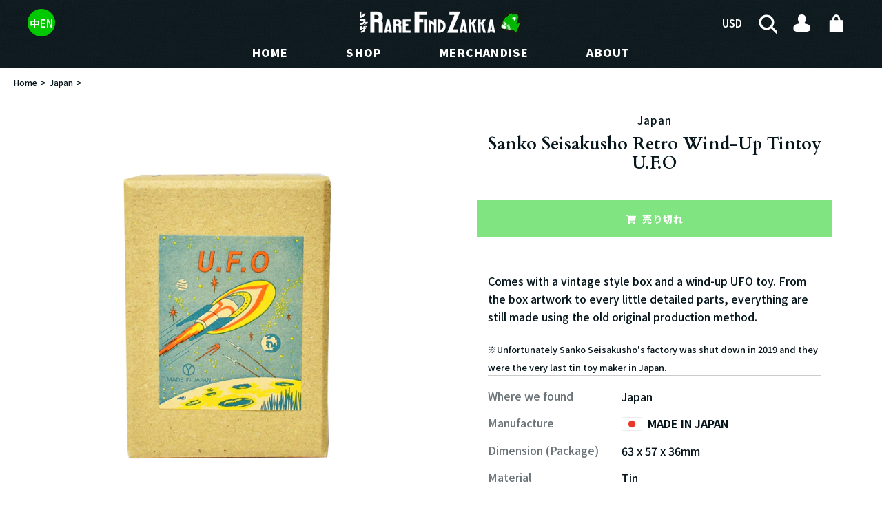

--- FILE ---
content_type: text/html; charset=utf-8
request_url: https://rarefindzakka.com/ja/products/retro-wind-up-tintoy-u-f-o
body_size: 31894
content:
<!doctype html>


<!doctype html>
<html class="supports-no-js " lang="ja">
  <!-- ja -->
  <head>
    <!-- Google Tag Manager -->
    <script>
      (function(w,d,s,l,i){w[l]=w[l]||[];w[l].push({'gtm.start':
      new Date().getTime(),event:'gtm.js'});var f=d.getElementsByTagName(s)[0],
      j=d.createElement(s),dl=l!='dataLayer'?'&l='+l:'';j.async=true;j.src=
      'https://www.googletagmanager.com/gtm.js?id='+i+dl;f.parentNode.insertBefore(j,f);
      })(window,document,'script','dataLayer','GTM-PRXSN5G');
    </script>
    <!-- End Google Tag Manager -->

    <meta name="p:domain_verify" content="57fcfe900c02151c780f53643a6d2e6c">
    <meta name="msvalidate.01" content="0B1F966BF3161C6A1CE298C3A1C9ADBE">
    <!-- Bing Webmaster -->

    <meta charset="utf-8">

    <meta http-equiv="X-UA-Compatible" content="IE=edge,chrome=1">
    <meta name="viewport" content="width=device-width,initial-scale=1">
    <meta name="theme-color" content="#000">
    <link rel="canonical" href="https://rarefindzakka.com/ja/products/retro-wind-up-tintoy-u-f-o">
    <link rel="alternate" hreflang="en" href="https://rarefindzakka.com/">
    <link rel="alternate" hreflang="zh-tw" href="https://rarefindzakka.com/zh-tw">

    <link rel="preconnect" href="https://fonts.googleapis.com">
    <link rel="preconnect" href="https://fonts.gstatic.com" crossorigin>
    <link href="https://fonts.cdnfonts.com/css/rawline" rel="stylesheet">
    <link
      href="https://fonts.googleapis.com/css2?family=Noto+Sans+JP:wght@100;200;300;400;500;600;700;800;900&family=Noto+Sans+TC:wght@100;200;300;400;500;600;700;800;900&display=swap"
      rel="stylesheet"
    >

    
      <link rel="shortcut icon" href="//rarefindzakka.com/cdn/shop/files/RFZ-LOGO_Square_Custom_32x32.png?v=1614314336" type="image/png">
    

    <title>
      Japan 
      Sanko Seisakusho Retro Wind-Up Tintoy U.F.O
      
      
       | RARE FIND ZAKKA
    </title>

    
      <meta name="description" content="Comes with a vintage style box and a wind-up UFO toy. From the box artwork to every little detailed parts, everything are still made using the old original production method. ※Unfortunately Sanko Seisakusho&#39;s factory was shut down in 2019 and they were the very last tin toy maker in Japan. Where we found Japan Manufact">
    

    <!-- /snippets/social-meta-tags.liquid -->




<meta property="og:site_name" content="RARE FIND ZAKKA">
<meta property="og:url" content="https://rarefindzakka.com/ja/products/retro-wind-up-tintoy-u-f-o">
<meta property="og:title" content="Sanko Seisakusho Retro Wind-Up Tintoy U.F.O">
<meta property="og:type" content="product">
<meta property="og:description" content="Comes with a vintage style box and a wind-up UFO toy. From the box artwork to every little detailed parts, everything are still made using the old original production method. ※Unfortunately Sanko Seisakusho&#39;s factory was shut down in 2019 and they were the very last tin toy maker in Japan. Where we found Japan Manufact">

  <meta property="og:price:amount" content="15.00">
  <meta property="og:price:currency" content="USD">

<meta property="og:image" content="http://rarefindzakka.com/cdn/shop/products/retro-wind-up-tintoy-u-f-o1_1200x1200.png?v=1625744562"><meta property="og:image" content="http://rarefindzakka.com/cdn/shop/products/retro-wind-up-tintoy-u-f-o2_1200x1200.png?v=1625744795"><meta property="og:image" content="http://rarefindzakka.com/cdn/shop/products/DSC_0105_1200x1200.png?v=1625744948">
<meta property="og:image:secure_url" content="https://rarefindzakka.com/cdn/shop/products/retro-wind-up-tintoy-u-f-o1_1200x1200.png?v=1625744562"><meta property="og:image:secure_url" content="https://rarefindzakka.com/cdn/shop/products/retro-wind-up-tintoy-u-f-o2_1200x1200.png?v=1625744795"><meta property="og:image:secure_url" content="https://rarefindzakka.com/cdn/shop/products/DSC_0105_1200x1200.png?v=1625744948">


  <meta name="twitter:site" content="@rarefindzakka">

<meta name="twitter:card" content="summary_large_image">
<meta name="twitter:title" content="Sanko Seisakusho Retro Wind-Up Tintoy U.F.O">
<meta name="twitter:description" content="Comes with a vintage style box and a wind-up UFO toy. From the box artwork to every little detailed parts, everything are still made using the old original production method. ※Unfortunately Sanko Seisakusho&#39;s factory was shut down in 2019 and they were the very last tin toy maker in Japan. Where we found Japan Manufact">

    <style data-shopify>
  :root {
    --color-body-text: #07161d;
    --color-body: #ffffff;
  }
</style>


    <script>window.performance && window.performance.mark && window.performance.mark('shopify.content_for_header.start');</script><meta name="google-site-verification" content="h5bizQzSQA9PKytsOuN3jFQfKDQeWmf2WPnTJxoi8vU">
<meta id="shopify-digital-wallet" name="shopify-digital-wallet" content="/9385803838/digital_wallets/dialog">
<meta name="shopify-checkout-api-token" content="c39e343e3ffee41e14e04d62e798ef47">
<link rel="alternate" hreflang="x-default" href="https://rarefindzakka.com/products/retro-wind-up-tintoy-u-f-o">
<link rel="alternate" hreflang="en" href="https://rarefindzakka.com/products/retro-wind-up-tintoy-u-f-o">
<link rel="alternate" hreflang="zh-Hant" href="https://rarefindzakka.com/zh/products/retro-wind-up-tintoy-u-f-o">
<link rel="alternate" hreflang="ja" href="https://rarefindzakka.com/ja/products/retro-wind-up-tintoy-u-f-o">
<link rel="alternate" hreflang="zh-Hant-TW" href="https://rarefindzakka.com/zh-tw/products/retro-wind-up-tintoy-u-f-o">
<link rel="alternate" hreflang="ja-TW" href="https://rarefindzakka.com/ja-tw/products/retro-wind-up-tintoy-u-f-o">
<link rel="alternate" hreflang="en-TW" href="https://rarefindzakka.com/en-tw/products/retro-wind-up-tintoy-u-f-o">
<link rel="alternate" hreflang="zh-Hant-HK" href="https://rarefindzakka.com/zh-hk/products/retro-wind-up-tintoy-u-f-o">
<link rel="alternate" hreflang="en-HK" href="https://rarefindzakka.com/en-hk/products/retro-wind-up-tintoy-u-f-o">
<link rel="alternate" hreflang="ja-HK" href="https://rarefindzakka.com/ja-hk/products/retro-wind-up-tintoy-u-f-o">
<link rel="alternate" hreflang="zh-Hant-CN" href="https://rarefindzakka.com/zh-hk/products/retro-wind-up-tintoy-u-f-o">
<link rel="alternate" hreflang="en-CN" href="https://rarefindzakka.com/en-hk/products/retro-wind-up-tintoy-u-f-o">
<link rel="alternate" hreflang="ja-CN" href="https://rarefindzakka.com/ja-hk/products/retro-wind-up-tintoy-u-f-o">
<link rel="alternate" hreflang="zh-Hant-MO" href="https://rarefindzakka.com/zh-hk/products/retro-wind-up-tintoy-u-f-o">
<link rel="alternate" hreflang="en-MO" href="https://rarefindzakka.com/en-hk/products/retro-wind-up-tintoy-u-f-o">
<link rel="alternate" hreflang="ja-MO" href="https://rarefindzakka.com/ja-hk/products/retro-wind-up-tintoy-u-f-o">
<link rel="alternate" hreflang="en-DE" href="https://rarefindzakka.com/en-de/products/retro-wind-up-tintoy-u-f-o">
<link rel="alternate" hreflang="ja-DE" href="https://rarefindzakka.com/ja-de/products/retro-wind-up-tintoy-u-f-o">
<link rel="alternate" hreflang="zh-Hant-DE" href="https://rarefindzakka.com/zh-de/products/retro-wind-up-tintoy-u-f-o">
<link rel="alternate" hreflang="zh-Hant-AD" href="https://rarefindzakka.com/zh/products/retro-wind-up-tintoy-u-f-o">
<link rel="alternate" hreflang="zh-Hant-AE" href="https://rarefindzakka.com/zh/products/retro-wind-up-tintoy-u-f-o">
<link rel="alternate" hreflang="zh-Hant-AF" href="https://rarefindzakka.com/zh/products/retro-wind-up-tintoy-u-f-o">
<link rel="alternate" hreflang="zh-Hant-AG" href="https://rarefindzakka.com/zh/products/retro-wind-up-tintoy-u-f-o">
<link rel="alternate" hreflang="zh-Hant-AI" href="https://rarefindzakka.com/zh/products/retro-wind-up-tintoy-u-f-o">
<link rel="alternate" hreflang="zh-Hant-AL" href="https://rarefindzakka.com/zh/products/retro-wind-up-tintoy-u-f-o">
<link rel="alternate" hreflang="zh-Hant-AM" href="https://rarefindzakka.com/zh/products/retro-wind-up-tintoy-u-f-o">
<link rel="alternate" hreflang="zh-Hant-AR" href="https://rarefindzakka.com/zh/products/retro-wind-up-tintoy-u-f-o">
<link rel="alternate" hreflang="zh-Hant-AT" href="https://rarefindzakka.com/zh/products/retro-wind-up-tintoy-u-f-o">
<link rel="alternate" hreflang="zh-Hant-AU" href="https://rarefindzakka.com/zh/products/retro-wind-up-tintoy-u-f-o">
<link rel="alternate" hreflang="zh-Hant-AW" href="https://rarefindzakka.com/zh/products/retro-wind-up-tintoy-u-f-o">
<link rel="alternate" hreflang="zh-Hant-AX" href="https://rarefindzakka.com/zh/products/retro-wind-up-tintoy-u-f-o">
<link rel="alternate" hreflang="zh-Hant-AZ" href="https://rarefindzakka.com/zh/products/retro-wind-up-tintoy-u-f-o">
<link rel="alternate" hreflang="zh-Hant-BA" href="https://rarefindzakka.com/zh/products/retro-wind-up-tintoy-u-f-o">
<link rel="alternate" hreflang="zh-Hant-BB" href="https://rarefindzakka.com/zh/products/retro-wind-up-tintoy-u-f-o">
<link rel="alternate" hreflang="zh-Hant-BD" href="https://rarefindzakka.com/zh/products/retro-wind-up-tintoy-u-f-o">
<link rel="alternate" hreflang="zh-Hant-BE" href="https://rarefindzakka.com/zh/products/retro-wind-up-tintoy-u-f-o">
<link rel="alternate" hreflang="zh-Hant-BG" href="https://rarefindzakka.com/zh/products/retro-wind-up-tintoy-u-f-o">
<link rel="alternate" hreflang="zh-Hant-BH" href="https://rarefindzakka.com/zh/products/retro-wind-up-tintoy-u-f-o">
<link rel="alternate" hreflang="zh-Hant-BL" href="https://rarefindzakka.com/zh/products/retro-wind-up-tintoy-u-f-o">
<link rel="alternate" hreflang="zh-Hant-BM" href="https://rarefindzakka.com/zh/products/retro-wind-up-tintoy-u-f-o">
<link rel="alternate" hreflang="zh-Hant-BN" href="https://rarefindzakka.com/zh/products/retro-wind-up-tintoy-u-f-o">
<link rel="alternate" hreflang="zh-Hant-BO" href="https://rarefindzakka.com/zh/products/retro-wind-up-tintoy-u-f-o">
<link rel="alternate" hreflang="zh-Hant-BQ" href="https://rarefindzakka.com/zh/products/retro-wind-up-tintoy-u-f-o">
<link rel="alternate" hreflang="zh-Hant-BR" href="https://rarefindzakka.com/zh/products/retro-wind-up-tintoy-u-f-o">
<link rel="alternate" hreflang="zh-Hant-BS" href="https://rarefindzakka.com/zh/products/retro-wind-up-tintoy-u-f-o">
<link rel="alternate" hreflang="zh-Hant-BT" href="https://rarefindzakka.com/zh/products/retro-wind-up-tintoy-u-f-o">
<link rel="alternate" hreflang="zh-Hant-BY" href="https://rarefindzakka.com/zh/products/retro-wind-up-tintoy-u-f-o">
<link rel="alternate" hreflang="zh-Hant-BZ" href="https://rarefindzakka.com/zh/products/retro-wind-up-tintoy-u-f-o">
<link rel="alternate" hreflang="zh-Hant-CA" href="https://rarefindzakka.com/zh/products/retro-wind-up-tintoy-u-f-o">
<link rel="alternate" hreflang="zh-Hant-CC" href="https://rarefindzakka.com/zh/products/retro-wind-up-tintoy-u-f-o">
<link rel="alternate" hreflang="zh-Hant-CH" href="https://rarefindzakka.com/zh/products/retro-wind-up-tintoy-u-f-o">
<link rel="alternate" hreflang="zh-Hant-CL" href="https://rarefindzakka.com/zh/products/retro-wind-up-tintoy-u-f-o">
<link rel="alternate" hreflang="zh-Hant-CO" href="https://rarefindzakka.com/zh/products/retro-wind-up-tintoy-u-f-o">
<link rel="alternate" hreflang="zh-Hant-CR" href="https://rarefindzakka.com/zh/products/retro-wind-up-tintoy-u-f-o">
<link rel="alternate" hreflang="zh-Hant-CW" href="https://rarefindzakka.com/zh/products/retro-wind-up-tintoy-u-f-o">
<link rel="alternate" hreflang="zh-Hant-CX" href="https://rarefindzakka.com/zh/products/retro-wind-up-tintoy-u-f-o">
<link rel="alternate" hreflang="zh-Hant-CY" href="https://rarefindzakka.com/zh/products/retro-wind-up-tintoy-u-f-o">
<link rel="alternate" hreflang="zh-Hant-CZ" href="https://rarefindzakka.com/zh/products/retro-wind-up-tintoy-u-f-o">
<link rel="alternate" hreflang="zh-Hant-DK" href="https://rarefindzakka.com/zh/products/retro-wind-up-tintoy-u-f-o">
<link rel="alternate" hreflang="zh-Hant-DM" href="https://rarefindzakka.com/zh/products/retro-wind-up-tintoy-u-f-o">
<link rel="alternate" hreflang="zh-Hant-DO" href="https://rarefindzakka.com/zh/products/retro-wind-up-tintoy-u-f-o">
<link rel="alternate" hreflang="zh-Hant-EC" href="https://rarefindzakka.com/zh/products/retro-wind-up-tintoy-u-f-o">
<link rel="alternate" hreflang="zh-Hant-EE" href="https://rarefindzakka.com/zh/products/retro-wind-up-tintoy-u-f-o">
<link rel="alternate" hreflang="zh-Hant-ES" href="https://rarefindzakka.com/zh/products/retro-wind-up-tintoy-u-f-o">
<link rel="alternate" hreflang="zh-Hant-FI" href="https://rarefindzakka.com/zh/products/retro-wind-up-tintoy-u-f-o">
<link rel="alternate" hreflang="zh-Hant-FJ" href="https://rarefindzakka.com/zh/products/retro-wind-up-tintoy-u-f-o">
<link rel="alternate" hreflang="zh-Hant-FK" href="https://rarefindzakka.com/zh/products/retro-wind-up-tintoy-u-f-o">
<link rel="alternate" hreflang="zh-Hant-FO" href="https://rarefindzakka.com/zh/products/retro-wind-up-tintoy-u-f-o">
<link rel="alternate" hreflang="zh-Hant-FR" href="https://rarefindzakka.com/zh/products/retro-wind-up-tintoy-u-f-o">
<link rel="alternate" hreflang="zh-Hant-GB" href="https://rarefindzakka.com/zh/products/retro-wind-up-tintoy-u-f-o">
<link rel="alternate" hreflang="zh-Hant-GD" href="https://rarefindzakka.com/zh/products/retro-wind-up-tintoy-u-f-o">
<link rel="alternate" hreflang="zh-Hant-GE" href="https://rarefindzakka.com/zh/products/retro-wind-up-tintoy-u-f-o">
<link rel="alternate" hreflang="zh-Hant-GF" href="https://rarefindzakka.com/zh/products/retro-wind-up-tintoy-u-f-o">
<link rel="alternate" hreflang="zh-Hant-GG" href="https://rarefindzakka.com/zh/products/retro-wind-up-tintoy-u-f-o">
<link rel="alternate" hreflang="zh-Hant-GI" href="https://rarefindzakka.com/zh/products/retro-wind-up-tintoy-u-f-o">
<link rel="alternate" hreflang="zh-Hant-GL" href="https://rarefindzakka.com/zh/products/retro-wind-up-tintoy-u-f-o">
<link rel="alternate" hreflang="zh-Hant-GP" href="https://rarefindzakka.com/zh/products/retro-wind-up-tintoy-u-f-o">
<link rel="alternate" hreflang="zh-Hant-GR" href="https://rarefindzakka.com/zh/products/retro-wind-up-tintoy-u-f-o">
<link rel="alternate" hreflang="zh-Hant-GT" href="https://rarefindzakka.com/zh/products/retro-wind-up-tintoy-u-f-o">
<link rel="alternate" hreflang="zh-Hant-GY" href="https://rarefindzakka.com/zh/products/retro-wind-up-tintoy-u-f-o">
<link rel="alternate" hreflang="zh-Hant-HN" href="https://rarefindzakka.com/zh/products/retro-wind-up-tintoy-u-f-o">
<link rel="alternate" hreflang="zh-Hant-HR" href="https://rarefindzakka.com/zh/products/retro-wind-up-tintoy-u-f-o">
<link rel="alternate" hreflang="zh-Hant-HT" href="https://rarefindzakka.com/zh/products/retro-wind-up-tintoy-u-f-o">
<link rel="alternate" hreflang="zh-Hant-HU" href="https://rarefindzakka.com/zh/products/retro-wind-up-tintoy-u-f-o">
<link rel="alternate" hreflang="zh-Hant-ID" href="https://rarefindzakka.com/zh/products/retro-wind-up-tintoy-u-f-o">
<link rel="alternate" hreflang="zh-Hant-IE" href="https://rarefindzakka.com/zh/products/retro-wind-up-tintoy-u-f-o">
<link rel="alternate" hreflang="zh-Hant-IL" href="https://rarefindzakka.com/zh/products/retro-wind-up-tintoy-u-f-o">
<link rel="alternate" hreflang="zh-Hant-IM" href="https://rarefindzakka.com/zh/products/retro-wind-up-tintoy-u-f-o">
<link rel="alternate" hreflang="zh-Hant-IN" href="https://rarefindzakka.com/zh/products/retro-wind-up-tintoy-u-f-o">
<link rel="alternate" hreflang="zh-Hant-IO" href="https://rarefindzakka.com/zh/products/retro-wind-up-tintoy-u-f-o">
<link rel="alternate" hreflang="zh-Hant-IQ" href="https://rarefindzakka.com/zh/products/retro-wind-up-tintoy-u-f-o">
<link rel="alternate" hreflang="zh-Hant-IS" href="https://rarefindzakka.com/zh/products/retro-wind-up-tintoy-u-f-o">
<link rel="alternate" hreflang="zh-Hant-IT" href="https://rarefindzakka.com/zh/products/retro-wind-up-tintoy-u-f-o">
<link rel="alternate" hreflang="zh-Hant-JE" href="https://rarefindzakka.com/zh/products/retro-wind-up-tintoy-u-f-o">
<link rel="alternate" hreflang="zh-Hant-JM" href="https://rarefindzakka.com/zh/products/retro-wind-up-tintoy-u-f-o">
<link rel="alternate" hreflang="zh-Hant-JO" href="https://rarefindzakka.com/zh/products/retro-wind-up-tintoy-u-f-o">
<link rel="alternate" hreflang="zh-Hant-JP" href="https://rarefindzakka.com/zh/products/retro-wind-up-tintoy-u-f-o">
<link rel="alternate" hreflang="zh-Hant-KG" href="https://rarefindzakka.com/zh/products/retro-wind-up-tintoy-u-f-o">
<link rel="alternate" hreflang="zh-Hant-KH" href="https://rarefindzakka.com/zh/products/retro-wind-up-tintoy-u-f-o">
<link rel="alternate" hreflang="zh-Hant-KI" href="https://rarefindzakka.com/zh/products/retro-wind-up-tintoy-u-f-o">
<link rel="alternate" hreflang="zh-Hant-KN" href="https://rarefindzakka.com/zh/products/retro-wind-up-tintoy-u-f-o">
<link rel="alternate" hreflang="zh-Hant-KR" href="https://rarefindzakka.com/zh/products/retro-wind-up-tintoy-u-f-o">
<link rel="alternate" hreflang="zh-Hant-KW" href="https://rarefindzakka.com/zh/products/retro-wind-up-tintoy-u-f-o">
<link rel="alternate" hreflang="zh-Hant-KY" href="https://rarefindzakka.com/zh/products/retro-wind-up-tintoy-u-f-o">
<link rel="alternate" hreflang="zh-Hant-KZ" href="https://rarefindzakka.com/zh/products/retro-wind-up-tintoy-u-f-o">
<link rel="alternate" hreflang="zh-Hant-LA" href="https://rarefindzakka.com/zh/products/retro-wind-up-tintoy-u-f-o">
<link rel="alternate" hreflang="zh-Hant-LB" href="https://rarefindzakka.com/zh/products/retro-wind-up-tintoy-u-f-o">
<link rel="alternate" hreflang="zh-Hant-LC" href="https://rarefindzakka.com/zh/products/retro-wind-up-tintoy-u-f-o">
<link rel="alternate" hreflang="zh-Hant-LI" href="https://rarefindzakka.com/zh/products/retro-wind-up-tintoy-u-f-o">
<link rel="alternate" hreflang="zh-Hant-LK" href="https://rarefindzakka.com/zh/products/retro-wind-up-tintoy-u-f-o">
<link rel="alternate" hreflang="zh-Hant-LT" href="https://rarefindzakka.com/zh/products/retro-wind-up-tintoy-u-f-o">
<link rel="alternate" hreflang="zh-Hant-LU" href="https://rarefindzakka.com/zh/products/retro-wind-up-tintoy-u-f-o">
<link rel="alternate" hreflang="zh-Hant-LV" href="https://rarefindzakka.com/zh/products/retro-wind-up-tintoy-u-f-o">
<link rel="alternate" hreflang="zh-Hant-MC" href="https://rarefindzakka.com/zh/products/retro-wind-up-tintoy-u-f-o">
<link rel="alternate" hreflang="zh-Hant-MD" href="https://rarefindzakka.com/zh/products/retro-wind-up-tintoy-u-f-o">
<link rel="alternate" hreflang="zh-Hant-ME" href="https://rarefindzakka.com/zh/products/retro-wind-up-tintoy-u-f-o">
<link rel="alternate" hreflang="zh-Hant-MF" href="https://rarefindzakka.com/zh/products/retro-wind-up-tintoy-u-f-o">
<link rel="alternate" hreflang="zh-Hant-MK" href="https://rarefindzakka.com/zh/products/retro-wind-up-tintoy-u-f-o">
<link rel="alternate" hreflang="zh-Hant-MM" href="https://rarefindzakka.com/zh/products/retro-wind-up-tintoy-u-f-o">
<link rel="alternate" hreflang="zh-Hant-MN" href="https://rarefindzakka.com/zh/products/retro-wind-up-tintoy-u-f-o">
<link rel="alternate" hreflang="zh-Hant-MQ" href="https://rarefindzakka.com/zh/products/retro-wind-up-tintoy-u-f-o">
<link rel="alternate" hreflang="zh-Hant-MS" href="https://rarefindzakka.com/zh/products/retro-wind-up-tintoy-u-f-o">
<link rel="alternate" hreflang="zh-Hant-MT" href="https://rarefindzakka.com/zh/products/retro-wind-up-tintoy-u-f-o">
<link rel="alternate" hreflang="zh-Hant-MV" href="https://rarefindzakka.com/zh/products/retro-wind-up-tintoy-u-f-o">
<link rel="alternate" hreflang="zh-Hant-MX" href="https://rarefindzakka.com/zh/products/retro-wind-up-tintoy-u-f-o">
<link rel="alternate" hreflang="zh-Hant-MY" href="https://rarefindzakka.com/zh/products/retro-wind-up-tintoy-u-f-o">
<link rel="alternate" hreflang="zh-Hant-NI" href="https://rarefindzakka.com/zh/products/retro-wind-up-tintoy-u-f-o">
<link rel="alternate" hreflang="zh-Hant-NL" href="https://rarefindzakka.com/zh/products/retro-wind-up-tintoy-u-f-o">
<link rel="alternate" hreflang="zh-Hant-NO" href="https://rarefindzakka.com/zh/products/retro-wind-up-tintoy-u-f-o">
<link rel="alternate" hreflang="zh-Hant-NP" href="https://rarefindzakka.com/zh/products/retro-wind-up-tintoy-u-f-o">
<link rel="alternate" hreflang="zh-Hant-NR" href="https://rarefindzakka.com/zh/products/retro-wind-up-tintoy-u-f-o">
<link rel="alternate" hreflang="zh-Hant-NZ" href="https://rarefindzakka.com/zh/products/retro-wind-up-tintoy-u-f-o">
<link rel="alternate" hreflang="zh-Hant-OM" href="https://rarefindzakka.com/zh/products/retro-wind-up-tintoy-u-f-o">
<link rel="alternate" hreflang="zh-Hant-PA" href="https://rarefindzakka.com/zh/products/retro-wind-up-tintoy-u-f-o">
<link rel="alternate" hreflang="zh-Hant-PE" href="https://rarefindzakka.com/zh/products/retro-wind-up-tintoy-u-f-o">
<link rel="alternate" hreflang="zh-Hant-PG" href="https://rarefindzakka.com/zh/products/retro-wind-up-tintoy-u-f-o">
<link rel="alternate" hreflang="zh-Hant-PH" href="https://rarefindzakka.com/zh/products/retro-wind-up-tintoy-u-f-o">
<link rel="alternate" hreflang="zh-Hant-PK" href="https://rarefindzakka.com/zh/products/retro-wind-up-tintoy-u-f-o">
<link rel="alternate" hreflang="zh-Hant-PL" href="https://rarefindzakka.com/zh/products/retro-wind-up-tintoy-u-f-o">
<link rel="alternate" hreflang="zh-Hant-PM" href="https://rarefindzakka.com/zh/products/retro-wind-up-tintoy-u-f-o">
<link rel="alternate" hreflang="zh-Hant-PS" href="https://rarefindzakka.com/zh/products/retro-wind-up-tintoy-u-f-o">
<link rel="alternate" hreflang="zh-Hant-PT" href="https://rarefindzakka.com/zh/products/retro-wind-up-tintoy-u-f-o">
<link rel="alternate" hreflang="zh-Hant-PY" href="https://rarefindzakka.com/zh/products/retro-wind-up-tintoy-u-f-o">
<link rel="alternate" hreflang="zh-Hant-QA" href="https://rarefindzakka.com/zh/products/retro-wind-up-tintoy-u-f-o">
<link rel="alternate" hreflang="zh-Hant-RE" href="https://rarefindzakka.com/zh/products/retro-wind-up-tintoy-u-f-o">
<link rel="alternate" hreflang="zh-Hant-RO" href="https://rarefindzakka.com/zh/products/retro-wind-up-tintoy-u-f-o">
<link rel="alternate" hreflang="zh-Hant-RS" href="https://rarefindzakka.com/zh/products/retro-wind-up-tintoy-u-f-o">
<link rel="alternate" hreflang="zh-Hant-RU" href="https://rarefindzakka.com/zh/products/retro-wind-up-tintoy-u-f-o">
<link rel="alternate" hreflang="zh-Hant-SA" href="https://rarefindzakka.com/zh/products/retro-wind-up-tintoy-u-f-o">
<link rel="alternate" hreflang="zh-Hant-SB" href="https://rarefindzakka.com/zh/products/retro-wind-up-tintoy-u-f-o">
<link rel="alternate" hreflang="zh-Hant-SE" href="https://rarefindzakka.com/zh/products/retro-wind-up-tintoy-u-f-o">
<link rel="alternate" hreflang="zh-Hant-SG" href="https://rarefindzakka.com/zh/products/retro-wind-up-tintoy-u-f-o">
<link rel="alternate" hreflang="zh-Hant-SI" href="https://rarefindzakka.com/zh/products/retro-wind-up-tintoy-u-f-o">
<link rel="alternate" hreflang="zh-Hant-SJ" href="https://rarefindzakka.com/zh/products/retro-wind-up-tintoy-u-f-o">
<link rel="alternate" hreflang="zh-Hant-SK" href="https://rarefindzakka.com/zh/products/retro-wind-up-tintoy-u-f-o">
<link rel="alternate" hreflang="zh-Hant-SM" href="https://rarefindzakka.com/zh/products/retro-wind-up-tintoy-u-f-o">
<link rel="alternate" hreflang="zh-Hant-SR" href="https://rarefindzakka.com/zh/products/retro-wind-up-tintoy-u-f-o">
<link rel="alternate" hreflang="zh-Hant-SV" href="https://rarefindzakka.com/zh/products/retro-wind-up-tintoy-u-f-o">
<link rel="alternate" hreflang="zh-Hant-SX" href="https://rarefindzakka.com/zh/products/retro-wind-up-tintoy-u-f-o">
<link rel="alternate" hreflang="zh-Hant-TC" href="https://rarefindzakka.com/zh/products/retro-wind-up-tintoy-u-f-o">
<link rel="alternate" hreflang="zh-Hant-TH" href="https://rarefindzakka.com/zh/products/retro-wind-up-tintoy-u-f-o">
<link rel="alternate" hreflang="zh-Hant-TJ" href="https://rarefindzakka.com/zh/products/retro-wind-up-tintoy-u-f-o">
<link rel="alternate" hreflang="zh-Hant-TM" href="https://rarefindzakka.com/zh/products/retro-wind-up-tintoy-u-f-o">
<link rel="alternate" hreflang="zh-Hant-TO" href="https://rarefindzakka.com/zh/products/retro-wind-up-tintoy-u-f-o">
<link rel="alternate" hreflang="zh-Hant-TR" href="https://rarefindzakka.com/zh/products/retro-wind-up-tintoy-u-f-o">
<link rel="alternate" hreflang="zh-Hant-TT" href="https://rarefindzakka.com/zh/products/retro-wind-up-tintoy-u-f-o">
<link rel="alternate" hreflang="zh-Hant-TV" href="https://rarefindzakka.com/zh/products/retro-wind-up-tintoy-u-f-o">
<link rel="alternate" hreflang="zh-Hant-UA" href="https://rarefindzakka.com/zh/products/retro-wind-up-tintoy-u-f-o">
<link rel="alternate" hreflang="zh-Hant-UM" href="https://rarefindzakka.com/zh/products/retro-wind-up-tintoy-u-f-o">
<link rel="alternate" hreflang="zh-Hant-US" href="https://rarefindzakka.com/zh/products/retro-wind-up-tintoy-u-f-o">
<link rel="alternate" hreflang="zh-Hant-UY" href="https://rarefindzakka.com/zh/products/retro-wind-up-tintoy-u-f-o">
<link rel="alternate" hreflang="zh-Hant-UZ" href="https://rarefindzakka.com/zh/products/retro-wind-up-tintoy-u-f-o">
<link rel="alternate" hreflang="zh-Hant-VA" href="https://rarefindzakka.com/zh/products/retro-wind-up-tintoy-u-f-o">
<link rel="alternate" hreflang="zh-Hant-VC" href="https://rarefindzakka.com/zh/products/retro-wind-up-tintoy-u-f-o">
<link rel="alternate" hreflang="zh-Hant-VE" href="https://rarefindzakka.com/zh/products/retro-wind-up-tintoy-u-f-o">
<link rel="alternate" hreflang="zh-Hant-VG" href="https://rarefindzakka.com/zh/products/retro-wind-up-tintoy-u-f-o">
<link rel="alternate" hreflang="zh-Hant-VN" href="https://rarefindzakka.com/zh/products/retro-wind-up-tintoy-u-f-o">
<link rel="alternate" hreflang="zh-Hant-VU" href="https://rarefindzakka.com/zh/products/retro-wind-up-tintoy-u-f-o">
<link rel="alternate" hreflang="zh-Hant-WS" href="https://rarefindzakka.com/zh/products/retro-wind-up-tintoy-u-f-o">
<link rel="alternate" hreflang="zh-Hant-XK" href="https://rarefindzakka.com/zh/products/retro-wind-up-tintoy-u-f-o">
<link rel="alternate" hreflang="zh-Hant-YE" href="https://rarefindzakka.com/zh/products/retro-wind-up-tintoy-u-f-o">
<link rel="alternate" hreflang="zh-Hant-YT" href="https://rarefindzakka.com/zh/products/retro-wind-up-tintoy-u-f-o">
<link rel="alternate" type="application/json+oembed" href="https://rarefindzakka.com/ja/products/retro-wind-up-tintoy-u-f-o.oembed">
<script async="async" src="/checkouts/internal/preloads.js?locale=ja-US"></script>
<link rel="preconnect" href="https://shop.app" crossorigin="anonymous">
<script async="async" src="https://shop.app/checkouts/internal/preloads.js?locale=ja-US&shop_id=9385803838" crossorigin="anonymous"></script>
<script id="apple-pay-shop-capabilities" type="application/json">{"shopId":9385803838,"countryCode":"JP","currencyCode":"USD","merchantCapabilities":["supports3DS"],"merchantId":"gid:\/\/shopify\/Shop\/9385803838","merchantName":"RARE FIND ZAKKA","requiredBillingContactFields":["postalAddress","email","phone"],"requiredShippingContactFields":["postalAddress","email","phone"],"shippingType":"shipping","supportedNetworks":["visa","masterCard","amex","jcb","discover"],"total":{"type":"pending","label":"RARE FIND ZAKKA","amount":"1.00"},"shopifyPaymentsEnabled":true,"supportsSubscriptions":true}</script>
<script id="shopify-features" type="application/json">{"accessToken":"c39e343e3ffee41e14e04d62e798ef47","betas":["rich-media-storefront-analytics"],"domain":"rarefindzakka.com","predictiveSearch":true,"shopId":9385803838,"locale":"ja"}</script>
<script>var Shopify = Shopify || {};
Shopify.shop = "rare-find-zak-ka.myshopify.com";
Shopify.locale = "ja";
Shopify.currency = {"active":"USD","rate":"1.0"};
Shopify.country = "US";
Shopify.theme = {"name":"RFZ-Narrative V7.4 (240617)(OS2.0) Video","id":126264148102,"schema_name":"Narrative","schema_version":"8.1.8","theme_store_id":829,"role":"main"};
Shopify.theme.handle = "null";
Shopify.theme.style = {"id":null,"handle":null};
Shopify.cdnHost = "rarefindzakka.com/cdn";
Shopify.routes = Shopify.routes || {};
Shopify.routes.root = "/ja/";</script>
<script type="module">!function(o){(o.Shopify=o.Shopify||{}).modules=!0}(window);</script>
<script>!function(o){function n(){var o=[];function n(){o.push(Array.prototype.slice.apply(arguments))}return n.q=o,n}var t=o.Shopify=o.Shopify||{};t.loadFeatures=n(),t.autoloadFeatures=n()}(window);</script>
<script>
  window.ShopifyPay = window.ShopifyPay || {};
  window.ShopifyPay.apiHost = "shop.app\/pay";
  window.ShopifyPay.redirectState = null;
</script>
<script id="shop-js-analytics" type="application/json">{"pageType":"product"}</script>
<script defer="defer" async type="module" src="//rarefindzakka.com/cdn/shopifycloud/shop-js/modules/v2/client.init-shop-cart-sync_CHE6QNUr.ja.esm.js"></script>
<script defer="defer" async type="module" src="//rarefindzakka.com/cdn/shopifycloud/shop-js/modules/v2/chunk.common_D98kRh4-.esm.js"></script>
<script defer="defer" async type="module" src="//rarefindzakka.com/cdn/shopifycloud/shop-js/modules/v2/chunk.modal_BNwoMci-.esm.js"></script>
<script type="module">
  await import("//rarefindzakka.com/cdn/shopifycloud/shop-js/modules/v2/client.init-shop-cart-sync_CHE6QNUr.ja.esm.js");
await import("//rarefindzakka.com/cdn/shopifycloud/shop-js/modules/v2/chunk.common_D98kRh4-.esm.js");
await import("//rarefindzakka.com/cdn/shopifycloud/shop-js/modules/v2/chunk.modal_BNwoMci-.esm.js");

  window.Shopify.SignInWithShop?.initShopCartSync?.({"fedCMEnabled":true,"windoidEnabled":true});

</script>
<script>
  window.Shopify = window.Shopify || {};
  if (!window.Shopify.featureAssets) window.Shopify.featureAssets = {};
  window.Shopify.featureAssets['shop-js'] = {"shop-cart-sync":["modules/v2/client.shop-cart-sync_Fn6E0AvD.ja.esm.js","modules/v2/chunk.common_D98kRh4-.esm.js","modules/v2/chunk.modal_BNwoMci-.esm.js"],"init-fed-cm":["modules/v2/client.init-fed-cm_sYFpctDP.ja.esm.js","modules/v2/chunk.common_D98kRh4-.esm.js","modules/v2/chunk.modal_BNwoMci-.esm.js"],"shop-toast-manager":["modules/v2/client.shop-toast-manager_Cm6TtnXd.ja.esm.js","modules/v2/chunk.common_D98kRh4-.esm.js","modules/v2/chunk.modal_BNwoMci-.esm.js"],"init-shop-cart-sync":["modules/v2/client.init-shop-cart-sync_CHE6QNUr.ja.esm.js","modules/v2/chunk.common_D98kRh4-.esm.js","modules/v2/chunk.modal_BNwoMci-.esm.js"],"shop-button":["modules/v2/client.shop-button_CZ95wHjv.ja.esm.js","modules/v2/chunk.common_D98kRh4-.esm.js","modules/v2/chunk.modal_BNwoMci-.esm.js"],"init-windoid":["modules/v2/client.init-windoid_BTB72QS9.ja.esm.js","modules/v2/chunk.common_D98kRh4-.esm.js","modules/v2/chunk.modal_BNwoMci-.esm.js"],"shop-cash-offers":["modules/v2/client.shop-cash-offers_BFHBnhKY.ja.esm.js","modules/v2/chunk.common_D98kRh4-.esm.js","modules/v2/chunk.modal_BNwoMci-.esm.js"],"pay-button":["modules/v2/client.pay-button_DTH50Rzq.ja.esm.js","modules/v2/chunk.common_D98kRh4-.esm.js","modules/v2/chunk.modal_BNwoMci-.esm.js"],"init-customer-accounts":["modules/v2/client.init-customer-accounts_BUGn0cIS.ja.esm.js","modules/v2/client.shop-login-button_B-yi3nMN.ja.esm.js","modules/v2/chunk.common_D98kRh4-.esm.js","modules/v2/chunk.modal_BNwoMci-.esm.js"],"avatar":["modules/v2/client.avatar_BTnouDA3.ja.esm.js"],"checkout-modal":["modules/v2/client.checkout-modal_B9SXRRFG.ja.esm.js","modules/v2/chunk.common_D98kRh4-.esm.js","modules/v2/chunk.modal_BNwoMci-.esm.js"],"init-shop-for-new-customer-accounts":["modules/v2/client.init-shop-for-new-customer-accounts_CoX20XDP.ja.esm.js","modules/v2/client.shop-login-button_B-yi3nMN.ja.esm.js","modules/v2/chunk.common_D98kRh4-.esm.js","modules/v2/chunk.modal_BNwoMci-.esm.js"],"init-customer-accounts-sign-up":["modules/v2/client.init-customer-accounts-sign-up_CSeMJfz-.ja.esm.js","modules/v2/client.shop-login-button_B-yi3nMN.ja.esm.js","modules/v2/chunk.common_D98kRh4-.esm.js","modules/v2/chunk.modal_BNwoMci-.esm.js"],"init-shop-email-lookup-coordinator":["modules/v2/client.init-shop-email-lookup-coordinator_DazyVOqY.ja.esm.js","modules/v2/chunk.common_D98kRh4-.esm.js","modules/v2/chunk.modal_BNwoMci-.esm.js"],"shop-follow-button":["modules/v2/client.shop-follow-button_DjSWKMco.ja.esm.js","modules/v2/chunk.common_D98kRh4-.esm.js","modules/v2/chunk.modal_BNwoMci-.esm.js"],"shop-login-button":["modules/v2/client.shop-login-button_B-yi3nMN.ja.esm.js","modules/v2/chunk.common_D98kRh4-.esm.js","modules/v2/chunk.modal_BNwoMci-.esm.js"],"shop-login":["modules/v2/client.shop-login_BdZnYXk6.ja.esm.js","modules/v2/chunk.common_D98kRh4-.esm.js","modules/v2/chunk.modal_BNwoMci-.esm.js"],"lead-capture":["modules/v2/client.lead-capture_emq1eXKF.ja.esm.js","modules/v2/chunk.common_D98kRh4-.esm.js","modules/v2/chunk.modal_BNwoMci-.esm.js"],"payment-terms":["modules/v2/client.payment-terms_CeWs54sX.ja.esm.js","modules/v2/chunk.common_D98kRh4-.esm.js","modules/v2/chunk.modal_BNwoMci-.esm.js"]};
</script>
<script>(function() {
  var isLoaded = false;
  function asyncLoad() {
    if (isLoaded) return;
    isLoaded = true;
    var urls = ["https:\/\/cdn.nfcube.com\/instafeed-58a0682bb901a06cb72f4f0a77e012b0.js?shop=rare-find-zak-ka.myshopify.com"];
    for (var i = 0; i < urls.length; i++) {
      var s = document.createElement('script');
      s.type = 'text/javascript';
      s.async = true;
      s.src = urls[i];
      var x = document.getElementsByTagName('script')[0];
      x.parentNode.insertBefore(s, x);
    }
  };
  if(window.attachEvent) {
    window.attachEvent('onload', asyncLoad);
  } else {
    window.addEventListener('load', asyncLoad, false);
  }
})();</script>
<script id="__st">var __st={"a":9385803838,"offset":32400,"reqid":"232509b1-e729-44a2-97a4-0bc7465dc12d-1769647241","pageurl":"rarefindzakka.com\/ja\/products\/retro-wind-up-tintoy-u-f-o","u":"3db9c4152d99","p":"product","rtyp":"product","rid":6585656148102};</script>
<script>window.ShopifyPaypalV4VisibilityTracking = true;</script>
<script id="captcha-bootstrap">!function(){'use strict';const t='contact',e='account',n='new_comment',o=[[t,t],['blogs',n],['comments',n],[t,'customer']],c=[[e,'customer_login'],[e,'guest_login'],[e,'recover_customer_password'],[e,'create_customer']],r=t=>t.map((([t,e])=>`form[action*='/${t}']:not([data-nocaptcha='true']) input[name='form_type'][value='${e}']`)).join(','),a=t=>()=>t?[...document.querySelectorAll(t)].map((t=>t.form)):[];function s(){const t=[...o],e=r(t);return a(e)}const i='password',u='form_key',d=['recaptcha-v3-token','g-recaptcha-response','h-captcha-response',i],f=()=>{try{return window.sessionStorage}catch{return}},m='__shopify_v',_=t=>t.elements[u];function p(t,e,n=!1){try{const o=window.sessionStorage,c=JSON.parse(o.getItem(e)),{data:r}=function(t){const{data:e,action:n}=t;return t[m]||n?{data:e,action:n}:{data:t,action:n}}(c);for(const[e,n]of Object.entries(r))t.elements[e]&&(t.elements[e].value=n);n&&o.removeItem(e)}catch(o){console.error('form repopulation failed',{error:o})}}const l='form_type',E='cptcha';function T(t){t.dataset[E]=!0}const w=window,h=w.document,L='Shopify',v='ce_forms',y='captcha';let A=!1;((t,e)=>{const n=(g='f06e6c50-85a8-45c8-87d0-21a2b65856fe',I='https://cdn.shopify.com/shopifycloud/storefront-forms-hcaptcha/ce_storefront_forms_captcha_hcaptcha.v1.5.2.iife.js',D={infoText:'hCaptchaによる保護',privacyText:'プライバシー',termsText:'利用規約'},(t,e,n)=>{const o=w[L][v],c=o.bindForm;if(c)return c(t,g,e,D).then(n);var r;o.q.push([[t,g,e,D],n]),r=I,A||(h.body.append(Object.assign(h.createElement('script'),{id:'captcha-provider',async:!0,src:r})),A=!0)});var g,I,D;w[L]=w[L]||{},w[L][v]=w[L][v]||{},w[L][v].q=[],w[L][y]=w[L][y]||{},w[L][y].protect=function(t,e){n(t,void 0,e),T(t)},Object.freeze(w[L][y]),function(t,e,n,w,h,L){const[v,y,A,g]=function(t,e,n){const i=e?o:[],u=t?c:[],d=[...i,...u],f=r(d),m=r(i),_=r(d.filter((([t,e])=>n.includes(e))));return[a(f),a(m),a(_),s()]}(w,h,L),I=t=>{const e=t.target;return e instanceof HTMLFormElement?e:e&&e.form},D=t=>v().includes(t);t.addEventListener('submit',(t=>{const e=I(t);if(!e)return;const n=D(e)&&!e.dataset.hcaptchaBound&&!e.dataset.recaptchaBound,o=_(e),c=g().includes(e)&&(!o||!o.value);(n||c)&&t.preventDefault(),c&&!n&&(function(t){try{if(!f())return;!function(t){const e=f();if(!e)return;const n=_(t);if(!n)return;const o=n.value;o&&e.removeItem(o)}(t);const e=Array.from(Array(32),(()=>Math.random().toString(36)[2])).join('');!function(t,e){_(t)||t.append(Object.assign(document.createElement('input'),{type:'hidden',name:u})),t.elements[u].value=e}(t,e),function(t,e){const n=f();if(!n)return;const o=[...t.querySelectorAll(`input[type='${i}']`)].map((({name:t})=>t)),c=[...d,...o],r={};for(const[a,s]of new FormData(t).entries())c.includes(a)||(r[a]=s);n.setItem(e,JSON.stringify({[m]:1,action:t.action,data:r}))}(t,e)}catch(e){console.error('failed to persist form',e)}}(e),e.submit())}));const S=(t,e)=>{t&&!t.dataset[E]&&(n(t,e.some((e=>e===t))),T(t))};for(const o of['focusin','change'])t.addEventListener(o,(t=>{const e=I(t);D(e)&&S(e,y())}));const B=e.get('form_key'),M=e.get(l),P=B&&M;t.addEventListener('DOMContentLoaded',(()=>{const t=y();if(P)for(const e of t)e.elements[l].value===M&&p(e,B);[...new Set([...A(),...v().filter((t=>'true'===t.dataset.shopifyCaptcha))])].forEach((e=>S(e,t)))}))}(h,new URLSearchParams(w.location.search),n,t,e,['guest_login'])})(!0,!0)}();</script>
<script integrity="sha256-4kQ18oKyAcykRKYeNunJcIwy7WH5gtpwJnB7kiuLZ1E=" data-source-attribution="shopify.loadfeatures" defer="defer" src="//rarefindzakka.com/cdn/shopifycloud/storefront/assets/storefront/load_feature-a0a9edcb.js" crossorigin="anonymous"></script>
<script crossorigin="anonymous" defer="defer" src="//rarefindzakka.com/cdn/shopifycloud/storefront/assets/shopify_pay/storefront-65b4c6d7.js?v=20250812"></script>
<script data-source-attribution="shopify.dynamic_checkout.dynamic.init">var Shopify=Shopify||{};Shopify.PaymentButton=Shopify.PaymentButton||{isStorefrontPortableWallets:!0,init:function(){window.Shopify.PaymentButton.init=function(){};var t=document.createElement("script");t.src="https://rarefindzakka.com/cdn/shopifycloud/portable-wallets/latest/portable-wallets.ja.js",t.type="module",document.head.appendChild(t)}};
</script>
<script data-source-attribution="shopify.dynamic_checkout.buyer_consent">
  function portableWalletsHideBuyerConsent(e){var t=document.getElementById("shopify-buyer-consent"),n=document.getElementById("shopify-subscription-policy-button");t&&n&&(t.classList.add("hidden"),t.setAttribute("aria-hidden","true"),n.removeEventListener("click",e))}function portableWalletsShowBuyerConsent(e){var t=document.getElementById("shopify-buyer-consent"),n=document.getElementById("shopify-subscription-policy-button");t&&n&&(t.classList.remove("hidden"),t.removeAttribute("aria-hidden"),n.addEventListener("click",e))}window.Shopify?.PaymentButton&&(window.Shopify.PaymentButton.hideBuyerConsent=portableWalletsHideBuyerConsent,window.Shopify.PaymentButton.showBuyerConsent=portableWalletsShowBuyerConsent);
</script>
<script data-source-attribution="shopify.dynamic_checkout.cart.bootstrap">document.addEventListener("DOMContentLoaded",(function(){function t(){return document.querySelector("shopify-accelerated-checkout-cart, shopify-accelerated-checkout")}if(t())Shopify.PaymentButton.init();else{new MutationObserver((function(e,n){t()&&(Shopify.PaymentButton.init(),n.disconnect())})).observe(document.body,{childList:!0,subtree:!0})}}));
</script>
<script id='scb4127' type='text/javascript' async='' src='https://rarefindzakka.com/cdn/shopifycloud/privacy-banner/storefront-banner.js'></script><link id="shopify-accelerated-checkout-styles" rel="stylesheet" media="screen" href="https://rarefindzakka.com/cdn/shopifycloud/portable-wallets/latest/accelerated-checkout-backwards-compat.css" crossorigin="anonymous">
<style id="shopify-accelerated-checkout-cart">
        #shopify-buyer-consent {
  margin-top: 1em;
  display: inline-block;
  width: 100%;
}

#shopify-buyer-consent.hidden {
  display: none;
}

#shopify-subscription-policy-button {
  background: none;
  border: none;
  padding: 0;
  text-decoration: underline;
  font-size: inherit;
  cursor: pointer;
}

#shopify-subscription-policy-button::before {
  box-shadow: none;
}

      </style>

<script>window.performance && window.performance.mark && window.performance.mark('shopify.content_for_header.end');</script>

    



<style>@font-face {
  font-family: Cardo;
  font-weight: 700;
  font-style: normal;
  src: url("//rarefindzakka.com/cdn/fonts/cardo/cardo_n7.d1764502b55968f897125797ed59f6abd5dc8593.woff2") format("woff2"),
       url("//rarefindzakka.com/cdn/fonts/cardo/cardo_n7.b5d64d4147ade913d679fed9918dc44cbe8121d2.woff") format("woff");
}

  @font-face {
  font-family: Raleway;
  font-weight: 500;
  font-style: normal;
  src: url("//rarefindzakka.com/cdn/fonts/raleway/raleway_n5.0f898fcb9d16ae9a622ce7e706bb26c4a01b5028.woff2") format("woff2"),
       url("//rarefindzakka.com/cdn/fonts/raleway/raleway_n5.c754eb57a4de1b66b11f20a04a7e3f1462e000f4.woff") format("woff");
}

/* ------------------------ Critical Helper Classes ------------------------- */
.critical-hide {
  display: none;
}

.critical-clear {
  opacity: 0;
  visibility: hidden;
}

.drawer-cover {
  opacity: 0;
}

.main-content .shopify-section {
  display: none;
}

.main-content .shopify-section:first-child {
  display: inherit;
}

body:not(.template-index) .main-content {
  opacity: 0;
}


/* ----------------------------- Global Styles ------------------------------ */
*, *::before, *::after {
  box-sizing: border-box;
}

html {
  font-size: 62.5%;
  background-color: #ffffff;
}

body {
  margin: 0;
  font-size: 1.6rem;
  font-family: Raleway, sans-serif;
  font-style: normal;
  font-weight: 500;
  color: #07161d;
  line-height: 1.625;
}

.preloader_screen{
  position: fixed;
  top: 0;
  left: 0;
  width: 100%;
  height: 100%;
  z-index: 99999;
  background: #006452;
}

.preloader_wrapper{
  width: 100%;
  height: 100%;
  display: flex;
  align-items: center;
  justify-content: center;
  overflow: hidden;
 
}

.preloader-rfzpanda { 
  overflow: hidden;
  animation: spin 2s linear infinite;
}

@keyframes spin {
  0% { transform: rotate(0deg); }
  100% { transform: rotate(360deg); }
}
  
.page-width {
  max-width: 980px;
  padding: 0 20px;
  margin: 0 auto;
}

/* ---------------------------- Helper Classes ------------------------------ */
.visually-hidden,
.icon__fallback-text {
  position: absolute !important;
  overflow: hidden;
  clip: rect(0 0 0 0);
  height: 1px;
  width: 1px;
  padding: 0;
  border: 0;
}

/* ----------------------------- Typography --------------------------------- */
body {
  -webkit-font-smoothing: antialiased;
  -webkit-text-size-adjust: 100%;
}

.h4 {
  letter-spacing: inherit;
  text-transform: inherit;
  font-family: Cardo, serif;
  font-style: normal;
  font-weight: 700;
}


.h4 a {
  color: inherit;
  text-decoration: none;
  font-weight: inherit;
}

.h4 {
  font-size: 2.2rem;
}

@media only screen and (min-width: 750px) {
  .h4 {
    font-size: 2.4rem;
    line-height: 1.5;
  }
}

/* ------------------------------ Buttons ----------------------------------- */
.btn,
.btn--secondary {
  -moz-user-select: "none";
  -ms-user-select: "none";
  -webkit-user-select: "none";
  user-select: "none";
  -webkit-appearance: none;
  -moz-appearance: none;
  appearance: none;
  display: inline-block;
  position: relative;
  width: auto;
  background-color: #00c900;
  border-radius: 0;
  color: #ffffff;
  border: 2px solid #00c900;
  font-size: 1.4rem;
  font-weight: 700;
  letter-spacing: 1.5px;
  text-decoration: none;
  text-align: center;
  text-transform: uppercase;
  padding: 10px 30px;
  line-height: 2.2;
  vertical-align: middle;
  cursor: pointer;
  transition: outline 0.1s linear;
  box-sizing: border-box;
}

.btn--square {
  width: 50px;
  height: 50px;
  padding: 0;
  text-align: center;
  line-height: 50px;
}

.btn--clear {
  position: relative;
  background-color: transparent;
  border: 0;
  color: #07161d;
  transition: 0.15s opacity ease-out;
}

.btn--clear:hover::after,
.btn--clear::after {
  outline: 0 !important;
}

.btn::after,
.btn--secondary::after {
  content: '';
  display: block;
  position: absolute;
  top: 0;
  left: 0;
  width: 100%;
  height: 100%;
  outline: 2px solid #00c900;
  transition: outline 0.1s linear;
}

/* -------------------------------- Icons ----------------------------------- */
.icon {
  display: inline-block;
  width: 20px;
  height: 20px;
  vertical-align: middle;
}

/* ----------------------------- Site Header -------------------------------- */
.site-header {
  position: relative;
  transition: transform 0.25s ease-out;
  z-index: 10;
}

.site-header--transparent {
  position: absolute;
  top: 0;
  left: 0;
  right: 0;
  z-index: 10;
}

.site-header__wrapper {
  position: relative;
  min-height: 60px;
  width: 100%;
  background-color: rgba(0,0,0,0);
  z-index: 10;
}
 /* background-color:#006452;
  }
  
 @media only screen and (min-width: 750px) {
    .site-header__wrapper {
  background-color: transparent;
    }
  } */ 
  

.site-header--transparent .site-header__wrapper {
  background-color: transparent;
}

.site-header__wrapper svg {
  fill: #ffffff;
}

.site-header__wrapper--transitioning {
  transition: background-color 0.25s ease-out, margin-top 0.25s ease-out;
}

.announcement-bar {
  display: none;
  text-align: center;
  position: relative;
  text-decoration: none;
  z-index: 10;
}

.announcement-bar--visible {
  display: block;
}

.announcement-bar__message {
  font-size: 16px;
  font-weight: 700;
  padding: 10px 20px;
  margin-bottom: 0;
}

.announcement-bar__message .icon {
  fill: currentColor;
}

.announcement-bar__close {
  position: absolute;
  right: 20px;
  padding: 0;
  width: 30px;
  height: 30px;
  line-height: 100%;
  top: 50%;
  -ms-transform: translateY(-50%);
  -webkit-transform: translateY(-50%);
  transform: translateY(-50%);
}

.announcement-bar__close .icon {
  width: 12px;
  height: 12px;
  fill: currentColor;
}

.site-header-sections {
  display: -webkit-flex;
  display: -ms-flexbox;
  display: flex;
  width: 100%;
  -ms-flex-align: center;
  -webkit-align-items: center;
  -moz-align-items: center;
  -ms-align-items: center;
  -o-align-items: center;
  align-items: center;
  min-height: 60px;
}

.site-header__section--title {
  display: -webkit-flex;
  display: -ms-flexbox;
  display: flex;
  width: 100%;
  -webkit-justify-content: center;
  -ms-justify-content: center;
  justify-content: center;
}

.site-header__logo-wrapper {
  display: inline-block;
  margin: 0;
  padding: 10px 0;
  text-align: center;
  line-height: 1.2;
}

.site-header__logo {
  display: block;
}

.site-header__logo-image {
  display: block;
  margin: 0 auto;
}

.site-header--transparent .site-header__logo-image {
  display: none;
}

@media only screen and (max-width: 749px) {
  .site-header__logo-image {
    max-height: 30px;
  }
}

.site-header__logo-image--transparent {
  display: none;
}

.site-header--transparent .site-header__logo-image--transparent {
  display: block;
}

.navigation-open .site-header__logo-image--transparent,
html.supports-no-js .site-header__logo-image--transparent {
  display: none;
}

.site-header__cart svg {
  width: 22px;
  height: 30px;
  margin: -2px 0 0 -2px;
}

@media only screen and (min-width: 750px) {
  .site-header__cart svg {
    width: 26px;
  }
}

.site-header__cart::after {
  border-color: #07161d;
}

.site-header__cart-bubble {
  position: absolute;
  top: 15px;
  right: 10px;
  width: 10px;
  height: 10px;
  background-color: #e6332a;
  border-radius: 50%;
  opacity: 0;
  transition: all 0.25s ease-out;
  -ms-transform: scale(0);
  -webkit-transform: scale(0);
  transform: scale(0);
}

@media only screen and (min-width: 750px) {
  .site-header__cart-bubble {
    top:15px;
    right: 9px;
  }
}

.site-header__cart .site-header__cart-bubble {
  top: 13px;
}

@media only screen and (min-width: 750px) {
  .site-header__cart .site-header__cart-bubble {
    top: 12px;
  }
}

.site-header__cart-bubble--visible {
  opacity: 1;
  -ms-transform: scale(1);
  -webkit-transform: scale(1);
  transform: scale(1);
}

.burger-icon {
  display: block;
  height: 2px;
  width: 16px;
  left: 50%;
  margin-left: -8px;
  background: #ffffff;
  position: absolute;
  transition: all 0.25s ease-out;
}

@media only screen and (min-width: 750px) {
  .burger-icon {
    height:2px;
    width: 24px;
    left: 50%;
    margin-left: -12px;
  }
}

.burger-icon--top {
  top: 18px;
}

@media only screen and (min-width: 750px) {
  .burger-icon--top {
    top: 16px;
  }
}

.site-header__navigation--active .burger-icon--top {
  top: 25px;
  transform: rotate(45deg);
}

.burger-icon--mid {
  top: 24px;
}

@media only screen and (min-width: 750px) {
  .burger-icon--mid {
    top: 24px;
  }
}

.site-header__navigation--active .burger-icon--mid {
  opacity: 0;
}

.burger-icon--bottom {
  top: 30px;
}

@media only screen and (min-width: 750px) {
  .burger-icon--bottom {
    top: 32px;
  }
}

.site-header__navigation--active .burger-icon--bottom {
  top: 25px;
  transform: rotate(-45deg);
}

.site-header__navigation {
  position: relative;
}

.site-header__navigation svg {
  width: 20px;
  height: 30px;
}

.site-header__navigation::after {
  border-color: #4a4a4a;
}

/* ----------------------------- Slideshow --------------------------------- */
.slideshow {
  display: -webkit-flex;
  display: -ms-flexbox;
  display: flex;
  width: 100%;
  position: relative;
  overflow: hidden;
  min-height: 300px;
  max-height: calc(100vh - 35px);
  background-color: #d9d9d9;
}

.slideshow--full .slideshow {
  height: calc(100vh - 35px);
}

@media only screen and (max-width: 749px) {
  .slideshow--adapt .slideshow {
    max-height: 125vw;
    min-height: 75vw;
  }
}

.slideshow__slides {
  margin: 0;
  padding: 0;
  list-style: none;
}

.slideshow__slide {
  position: absolute;
  height: 100%;
  width: 100%;
  opacity: 0;
  z-index: 0;
  transition: all 0.5s cubic-bezier(0, 0, 0, 1);
}

.slideshow__slide--active {
  transition: all 0.5s cubic-bezier(0, 0, 0, 1);
  opacity: 1;
  z-index: 2;
}

.slideshow__overlay::before {
  content: '';
  position: absolute;
  top: 0;
  right: 0;
  bottom: 0;
  left: 0;
  z-index: 3;
}

.slideshow__image {
  height: 100%;
  width: 100%;
  object-fit: cover;
  z-index: 1;
  transition: opacity 0.8s cubic-bezier(0.44, 0.13, 0.48, 0.87),filter 400ms,-webkit-filter 400ms;
  font-family: "object-fit: cover";
}

.slideshow__image .placeholder-svg {
  display: block;
  fill: rgba(74,74,74,0.35);
  background-color: #f1eee6;
  position: absolute;
  top: 50%;
  left: 50%;
  height: 100%;
  width: auto;
  max-height: none;
  max-width: none;
  -ms-transform: translate(-50%, -50%);
  -webkit-transform: translate(-50%, -50%);
  transform: translate(-50%, -50%);
}

.slideshow__image .placeholder-background {
  background-color: #faf9f6;
  position: absolute;
  top: 0;
  right: 0;
  bottom: 0;
  left: 0;
}

.slideshow__navigation {
  margin: 0;
  padding: 0;
  list-style: none;
}

.slideshow__text-content-mobile,
.slideshow__button-cta-single {
  display: none;
}

.slideshow__indicators {
  margin: 0;
  padding: 0;
  list-style: none;
}
  
.slideshow__heading {
    display: none;
}

.backstretch {
    position: fixed !important;
    min-height: 100vh;
    min-width: 100vw;
	top: 0;
	left: 0;
}  
  
</style>

    


<link title="theme" rel="preload" href="//rarefindzakka.com/cdn/shop/t/87/assets/theme.scss.css?v=132724774516860323801762888826" as="style">
<noscript><link rel="stylesheet" href="//rarefindzakka.com/cdn/shop/t/87/assets/theme.scss.css?v=132724774516860323801762888826"></noscript>

<script>
/*! loadCSS. [c]2017 Filament Group, Inc. MIT License */
!function(a){"use strict";var b=function(b,c,d){function e(a){return h.body?a():void setTimeout(function(){e(a)})}function f(){i.addEventListener&&i.removeEventListener("load",f);if(!Shopify.designMode)i.media=d||"all"}var g,h=a.document,i=h.createElement("link");if(c)g=c;else{var j=(h.body||h.getElementsByTagName("head")[0]).childNodes;g=j[j.length-1]}var k=h.styleSheets;i.rel="stylesheet",i.href=b,i.media=Shopify.designMode?d||"all":"only x",e(function(){g.parentNode.insertBefore(i,c?g:g.nextSibling)});var l=function(a){for(var b=i.href,c=k.length;c--;)if(k[c].href===b)return a();setTimeout(function(){l(a)})};return i.addEventListener&&i.addEventListener("load",f),i.onloadcssdefined=l,l(f),i};"undefined"!=typeof exports?exports.loadCSS=b:a.loadCSS=b}("undefined"!=typeof global?global:this);
/*! onloadCSS. (onload callback for loadCSS) [c]2017 Filament Group, Inc. MIT License */
function onloadCSS(a,b){function c(){!d&&b&&(d=!0,b.call(a))}var d;a.addEventListener&&a.addEventListener("load",c),a.attachEvent&&a.attachEvent("onload",c),"isApplicationInstalled"in navigator&&"onloadcssdefined"in a&&a.onloadcssdefined(c)}

// Insert our stylesheet before our preload <link> tag
var preload = document.querySelector('link[href="//rarefindzakka.com/cdn/shop/t/87/assets/theme.scss.css?v=132724774516860323801762888826"]');
var stylesheet = loadCSS('//rarefindzakka.com/cdn/shop/t/87/assets/theme.scss.css?v=132724774516860323801762888826', preload);
// Create a property to easily detect if the stylesheet is done loading
onloadCSS(stylesheet, function() { stylesheet.loaded = true; });
</script>

    <script>
      var theme = {
        stylesheet: "//rarefindzakka.com/cdn/shop/t/87/assets/theme.scss.css?v=132724774516860323801762888826",
        modelViewerUiSprite: "//rarefindzakka.com/cdn/shop/t/87/assets/model-viewer-ui-sprite.svg?v=51012726060321609211718600077",
        plyrSprite: "//rarefindzakka.com/cdn/shop/t/87/assets/plyr-sprite.svg?v=50389300931231853141718600077",
        strings: {
          addToCart: "カートに追加する",
          soldOut: "売り切れ",
          unavailable: "お取り扱いできません",
          addItemSuccess: "商品がカートに追加されました！",
          viewCart: "カートを見る",
          external: "Opens external website.",
          newWindow: "Opens in a new window.",
          newWindowExternal: "Opens external website in a new window.",
          cartError: "あなたのカートをアップデートするときにエラーが発生しました。再度お試しください。",
          cartQuantityError: "[title]は[quantity]個しかカートに追加することができません。",
          regularPrice: "通常価格",
          salePrice: "販売価格",
          unitPrice: "単価",
          unitPriceSeparator: "あたり",
          newsletter: {
            blankError: "Eメールは空欄にできません。",
            invalidError: "有効なEメールアドレスを入力して下さい。"
          },
          map: {
            zeroResults: "その住所は見つかりませんでした",
            overQueryLimit: "Google APIの使用量の制限を超えました。\u003ca href=\"https:\/\/developers.google.com\/maps\/premium\/usage-limits\"\u003eプレミアムプラン\u003c\/a\u003eへのアップグレードをご検討ください。",
            authError: "あなたのGoogle Mapsのアカウント認証で問題が発生しました。\u003ca href=\"https:\/\/developers.google.com\/maps\/documentation\/javascript\/get-api-key\"\u003eJavaScript API\u003c\/a\u003eと\u003ca href=\"https:\/\/developers.google.com\/maps\/documentation\/geocoding\/get-api-key\"\u003eジオコーディング API\u003c\/a\u003eを作成し、アプリの許可を有効にしてください。",
            addressError: "住所を調べる際にエラーが発生しました"
          },
          slideshow: {
            loadSlideA11yString: "スライド[slide_number]を読み込む",
            activeSlideA11yString: "スライド[slide_number]、現在"
          }
        },
        isOnline: true,
        moneyFormat: "\u003cspan class=money\u003eUSD ${{amount}}\u003c\/span\u003e",
        mediaQuerySmall: 750,
        mediaQueryMedium: 990,
        mediaQueryLarge: 1400,
      };

      

      document.documentElement.className = document.documentElement.className.replace('supports-no-js', '');
    </script>
    <script src="//rarefindzakka.com/cdn/shop/t/87/assets/lazysizes.min.js?v=41644173127543473891718600077" async=""></script>
    <link rel="stylesheet" href="//rarefindzakka.com/cdn/shop/t/87/assets/aos.css?v=171440860698160758581718600077" defer="defer">
    <script src="//rarefindzakka.com/cdn/shop/t/87/assets/aos.js?v=90494958484447784991718600077" defer="defer"></script>
    <script src="//rarefindzakka.com/cdn/shop/t/87/assets/anime.min.js?v=163494042623450016151718600077" defer="defer"></script>
    <script src="//rarefindzakka.com/cdn/shop/t/87/assets/vendor.min.js?v=85821191610609335681718600077" defer="defer"></script>
    <link rel="stylesheet" href="//rarefindzakka.com/cdn/shop/t/87/assets/splide-core.min.css?v=168473034033297750501720038391" defer="defer">
    <script src="//rarefindzakka.com/cdn/shop/t/87/assets/splide.min.js?v=48560608564738227651718600077" defer="defer"></script>
    <script src="//rarefindzakka.com/cdn/shop/t/87/assets/theme.min.js?v=114090356551122647321718600077" defer="defer"></script>
    <script src="//rarefindzakka.com/cdn/shop/t/87/assets/custom.js?v=9445103586130769681718600077" defer="defer"></script>
    <script src="https://kit.fontawesome.com/715528f7e6.js" crossorigin="anonymous" defer="defer"></script>
  <link href="https://monorail-edge.shopifysvc.com" rel="dns-prefetch">
<script>(function(){if ("sendBeacon" in navigator && "performance" in window) {try {var session_token_from_headers = performance.getEntriesByType('navigation')[0].serverTiming.find(x => x.name == '_s').description;} catch {var session_token_from_headers = undefined;}var session_cookie_matches = document.cookie.match(/_shopify_s=([^;]*)/);var session_token_from_cookie = session_cookie_matches && session_cookie_matches.length === 2 ? session_cookie_matches[1] : "";var session_token = session_token_from_headers || session_token_from_cookie || "";function handle_abandonment_event(e) {var entries = performance.getEntries().filter(function(entry) {return /monorail-edge.shopifysvc.com/.test(entry.name);});if (!window.abandonment_tracked && entries.length === 0) {window.abandonment_tracked = true;var currentMs = Date.now();var navigation_start = performance.timing.navigationStart;var payload = {shop_id: 9385803838,url: window.location.href,navigation_start,duration: currentMs - navigation_start,session_token,page_type: "product"};window.navigator.sendBeacon("https://monorail-edge.shopifysvc.com/v1/produce", JSON.stringify({schema_id: "online_store_buyer_site_abandonment/1.1",payload: payload,metadata: {event_created_at_ms: currentMs,event_sent_at_ms: currentMs}}));}}window.addEventListener('pagehide', handle_abandonment_event);}}());</script>
<script id="web-pixels-manager-setup">(function e(e,d,r,n,o){if(void 0===o&&(o={}),!Boolean(null===(a=null===(i=window.Shopify)||void 0===i?void 0:i.analytics)||void 0===a?void 0:a.replayQueue)){var i,a;window.Shopify=window.Shopify||{};var t=window.Shopify;t.analytics=t.analytics||{};var s=t.analytics;s.replayQueue=[],s.publish=function(e,d,r){return s.replayQueue.push([e,d,r]),!0};try{self.performance.mark("wpm:start")}catch(e){}var l=function(){var e={modern:/Edge?\/(1{2}[4-9]|1[2-9]\d|[2-9]\d{2}|\d{4,})\.\d+(\.\d+|)|Firefox\/(1{2}[4-9]|1[2-9]\d|[2-9]\d{2}|\d{4,})\.\d+(\.\d+|)|Chrom(ium|e)\/(9{2}|\d{3,})\.\d+(\.\d+|)|(Maci|X1{2}).+ Version\/(15\.\d+|(1[6-9]|[2-9]\d|\d{3,})\.\d+)([,.]\d+|)( \(\w+\)|)( Mobile\/\w+|) Safari\/|Chrome.+OPR\/(9{2}|\d{3,})\.\d+\.\d+|(CPU[ +]OS|iPhone[ +]OS|CPU[ +]iPhone|CPU IPhone OS|CPU iPad OS)[ +]+(15[._]\d+|(1[6-9]|[2-9]\d|\d{3,})[._]\d+)([._]\d+|)|Android:?[ /-](13[3-9]|1[4-9]\d|[2-9]\d{2}|\d{4,})(\.\d+|)(\.\d+|)|Android.+Firefox\/(13[5-9]|1[4-9]\d|[2-9]\d{2}|\d{4,})\.\d+(\.\d+|)|Android.+Chrom(ium|e)\/(13[3-9]|1[4-9]\d|[2-9]\d{2}|\d{4,})\.\d+(\.\d+|)|SamsungBrowser\/([2-9]\d|\d{3,})\.\d+/,legacy:/Edge?\/(1[6-9]|[2-9]\d|\d{3,})\.\d+(\.\d+|)|Firefox\/(5[4-9]|[6-9]\d|\d{3,})\.\d+(\.\d+|)|Chrom(ium|e)\/(5[1-9]|[6-9]\d|\d{3,})\.\d+(\.\d+|)([\d.]+$|.*Safari\/(?![\d.]+ Edge\/[\d.]+$))|(Maci|X1{2}).+ Version\/(10\.\d+|(1[1-9]|[2-9]\d|\d{3,})\.\d+)([,.]\d+|)( \(\w+\)|)( Mobile\/\w+|) Safari\/|Chrome.+OPR\/(3[89]|[4-9]\d|\d{3,})\.\d+\.\d+|(CPU[ +]OS|iPhone[ +]OS|CPU[ +]iPhone|CPU IPhone OS|CPU iPad OS)[ +]+(10[._]\d+|(1[1-9]|[2-9]\d|\d{3,})[._]\d+)([._]\d+|)|Android:?[ /-](13[3-9]|1[4-9]\d|[2-9]\d{2}|\d{4,})(\.\d+|)(\.\d+|)|Mobile Safari.+OPR\/([89]\d|\d{3,})\.\d+\.\d+|Android.+Firefox\/(13[5-9]|1[4-9]\d|[2-9]\d{2}|\d{4,})\.\d+(\.\d+|)|Android.+Chrom(ium|e)\/(13[3-9]|1[4-9]\d|[2-9]\d{2}|\d{4,})\.\d+(\.\d+|)|Android.+(UC? ?Browser|UCWEB|U3)[ /]?(15\.([5-9]|\d{2,})|(1[6-9]|[2-9]\d|\d{3,})\.\d+)\.\d+|SamsungBrowser\/(5\.\d+|([6-9]|\d{2,})\.\d+)|Android.+MQ{2}Browser\/(14(\.(9|\d{2,})|)|(1[5-9]|[2-9]\d|\d{3,})(\.\d+|))(\.\d+|)|K[Aa][Ii]OS\/(3\.\d+|([4-9]|\d{2,})\.\d+)(\.\d+|)/},d=e.modern,r=e.legacy,n=navigator.userAgent;return n.match(d)?"modern":n.match(r)?"legacy":"unknown"}(),u="modern"===l?"modern":"legacy",c=(null!=n?n:{modern:"",legacy:""})[u],f=function(e){return[e.baseUrl,"/wpm","/b",e.hashVersion,"modern"===e.buildTarget?"m":"l",".js"].join("")}({baseUrl:d,hashVersion:r,buildTarget:u}),m=function(e){var d=e.version,r=e.bundleTarget,n=e.surface,o=e.pageUrl,i=e.monorailEndpoint;return{emit:function(e){var a=e.status,t=e.errorMsg,s=(new Date).getTime(),l=JSON.stringify({metadata:{event_sent_at_ms:s},events:[{schema_id:"web_pixels_manager_load/3.1",payload:{version:d,bundle_target:r,page_url:o,status:a,surface:n,error_msg:t},metadata:{event_created_at_ms:s}}]});if(!i)return console&&console.warn&&console.warn("[Web Pixels Manager] No Monorail endpoint provided, skipping logging."),!1;try{return self.navigator.sendBeacon.bind(self.navigator)(i,l)}catch(e){}var u=new XMLHttpRequest;try{return u.open("POST",i,!0),u.setRequestHeader("Content-Type","text/plain"),u.send(l),!0}catch(e){return console&&console.warn&&console.warn("[Web Pixels Manager] Got an unhandled error while logging to Monorail."),!1}}}}({version:r,bundleTarget:l,surface:e.surface,pageUrl:self.location.href,monorailEndpoint:e.monorailEndpoint});try{o.browserTarget=l,function(e){var d=e.src,r=e.async,n=void 0===r||r,o=e.onload,i=e.onerror,a=e.sri,t=e.scriptDataAttributes,s=void 0===t?{}:t,l=document.createElement("script"),u=document.querySelector("head"),c=document.querySelector("body");if(l.async=n,l.src=d,a&&(l.integrity=a,l.crossOrigin="anonymous"),s)for(var f in s)if(Object.prototype.hasOwnProperty.call(s,f))try{l.dataset[f]=s[f]}catch(e){}if(o&&l.addEventListener("load",o),i&&l.addEventListener("error",i),u)u.appendChild(l);else{if(!c)throw new Error("Did not find a head or body element to append the script");c.appendChild(l)}}({src:f,async:!0,onload:function(){if(!function(){var e,d;return Boolean(null===(d=null===(e=window.Shopify)||void 0===e?void 0:e.analytics)||void 0===d?void 0:d.initialized)}()){var d=window.webPixelsManager.init(e)||void 0;if(d){var r=window.Shopify.analytics;r.replayQueue.forEach((function(e){var r=e[0],n=e[1],o=e[2];d.publishCustomEvent(r,n,o)})),r.replayQueue=[],r.publish=d.publishCustomEvent,r.visitor=d.visitor,r.initialized=!0}}},onerror:function(){return m.emit({status:"failed",errorMsg:"".concat(f," has failed to load")})},sri:function(e){var d=/^sha384-[A-Za-z0-9+/=]+$/;return"string"==typeof e&&d.test(e)}(c)?c:"",scriptDataAttributes:o}),m.emit({status:"loading"})}catch(e){m.emit({status:"failed",errorMsg:(null==e?void 0:e.message)||"Unknown error"})}}})({shopId: 9385803838,storefrontBaseUrl: "https://rarefindzakka.com",extensionsBaseUrl: "https://extensions.shopifycdn.com/cdn/shopifycloud/web-pixels-manager",monorailEndpoint: "https://monorail-edge.shopifysvc.com/unstable/produce_batch",surface: "storefront-renderer",enabledBetaFlags: ["2dca8a86"],webPixelsConfigList: [{"id":"395804806","configuration":"{\"config\":\"{\\\"pixel_id\\\":\\\"GT-NS4QTPW\\\",\\\"target_country\\\":\\\"US\\\",\\\"gtag_events\\\":[{\\\"type\\\":\\\"purchase\\\",\\\"action_label\\\":\\\"MC-LP1EGHVXS7\\\"},{\\\"type\\\":\\\"page_view\\\",\\\"action_label\\\":\\\"MC-LP1EGHVXS7\\\"},{\\\"type\\\":\\\"view_item\\\",\\\"action_label\\\":\\\"MC-LP1EGHVXS7\\\"}],\\\"enable_monitoring_mode\\\":false}\"}","eventPayloadVersion":"v1","runtimeContext":"OPEN","scriptVersion":"b2a88bafab3e21179ed38636efcd8a93","type":"APP","apiClientId":1780363,"privacyPurposes":[],"dataSharingAdjustments":{"protectedCustomerApprovalScopes":["read_customer_address","read_customer_email","read_customer_name","read_customer_personal_data","read_customer_phone"]}},{"id":"shopify-app-pixel","configuration":"{}","eventPayloadVersion":"v1","runtimeContext":"STRICT","scriptVersion":"0450","apiClientId":"shopify-pixel","type":"APP","privacyPurposes":["ANALYTICS","MARKETING"]},{"id":"shopify-custom-pixel","eventPayloadVersion":"v1","runtimeContext":"LAX","scriptVersion":"0450","apiClientId":"shopify-pixel","type":"CUSTOM","privacyPurposes":["ANALYTICS","MARKETING"]}],isMerchantRequest: false,initData: {"shop":{"name":"RARE FIND ZAKKA","paymentSettings":{"currencyCode":"USD"},"myshopifyDomain":"rare-find-zak-ka.myshopify.com","countryCode":"JP","storefrontUrl":"https:\/\/rarefindzakka.com\/ja"},"customer":null,"cart":null,"checkout":null,"productVariants":[{"price":{"amount":15.0,"currencyCode":"USD"},"product":{"title":"Sanko Seisakusho Retro Wind-Up Tintoy U.F.O","vendor":"Japan","id":"6585656148102","untranslatedTitle":"Sanko Seisakusho Retro Wind-Up Tintoy U.F.O","url":"\/ja\/products\/retro-wind-up-tintoy-u-f-o","type":"Toys"},"id":"39411105595526","image":{"src":"\/\/rarefindzakka.com\/cdn\/shop\/products\/retro-wind-up-tintoy-u-f-o1.png?v=1625744562"},"sku":"","title":"Default Title","untranslatedTitle":"Default Title"}],"purchasingCompany":null},},"https://rarefindzakka.com/cdn","1d2a099fw23dfb22ep557258f5m7a2edbae",{"modern":"","legacy":""},{"shopId":"9385803838","storefrontBaseUrl":"https:\/\/rarefindzakka.com","extensionBaseUrl":"https:\/\/extensions.shopifycdn.com\/cdn\/shopifycloud\/web-pixels-manager","surface":"storefront-renderer","enabledBetaFlags":"[\"2dca8a86\"]","isMerchantRequest":"false","hashVersion":"1d2a099fw23dfb22ep557258f5m7a2edbae","publish":"custom","events":"[[\"page_viewed\",{}],[\"product_viewed\",{\"productVariant\":{\"price\":{\"amount\":15.0,\"currencyCode\":\"USD\"},\"product\":{\"title\":\"Sanko Seisakusho Retro Wind-Up Tintoy U.F.O\",\"vendor\":\"Japan\",\"id\":\"6585656148102\",\"untranslatedTitle\":\"Sanko Seisakusho Retro Wind-Up Tintoy U.F.O\",\"url\":\"\/ja\/products\/retro-wind-up-tintoy-u-f-o\",\"type\":\"Toys\"},\"id\":\"39411105595526\",\"image\":{\"src\":\"\/\/rarefindzakka.com\/cdn\/shop\/products\/retro-wind-up-tintoy-u-f-o1.png?v=1625744562\"},\"sku\":\"\",\"title\":\"Default Title\",\"untranslatedTitle\":\"Default Title\"}}]]"});</script><script>
  window.ShopifyAnalytics = window.ShopifyAnalytics || {};
  window.ShopifyAnalytics.meta = window.ShopifyAnalytics.meta || {};
  window.ShopifyAnalytics.meta.currency = 'USD';
  var meta = {"product":{"id":6585656148102,"gid":"gid:\/\/shopify\/Product\/6585656148102","vendor":"Japan","type":"Toys","handle":"retro-wind-up-tintoy-u-f-o","variants":[{"id":39411105595526,"price":1500,"name":"Sanko Seisakusho Retro Wind-Up Tintoy U.F.O","public_title":null,"sku":""}],"remote":false},"page":{"pageType":"product","resourceType":"product","resourceId":6585656148102,"requestId":"232509b1-e729-44a2-97a4-0bc7465dc12d-1769647241"}};
  for (var attr in meta) {
    window.ShopifyAnalytics.meta[attr] = meta[attr];
  }
</script>
<script class="analytics">
  (function () {
    var customDocumentWrite = function(content) {
      var jquery = null;

      if (window.jQuery) {
        jquery = window.jQuery;
      } else if (window.Checkout && window.Checkout.$) {
        jquery = window.Checkout.$;
      }

      if (jquery) {
        jquery('body').append(content);
      }
    };

    var hasLoggedConversion = function(token) {
      if (token) {
        return document.cookie.indexOf('loggedConversion=' + token) !== -1;
      }
      return false;
    }

    var setCookieIfConversion = function(token) {
      if (token) {
        var twoMonthsFromNow = new Date(Date.now());
        twoMonthsFromNow.setMonth(twoMonthsFromNow.getMonth() + 2);

        document.cookie = 'loggedConversion=' + token + '; expires=' + twoMonthsFromNow;
      }
    }

    var trekkie = window.ShopifyAnalytics.lib = window.trekkie = window.trekkie || [];
    if (trekkie.integrations) {
      return;
    }
    trekkie.methods = [
      'identify',
      'page',
      'ready',
      'track',
      'trackForm',
      'trackLink'
    ];
    trekkie.factory = function(method) {
      return function() {
        var args = Array.prototype.slice.call(arguments);
        args.unshift(method);
        trekkie.push(args);
        return trekkie;
      };
    };
    for (var i = 0; i < trekkie.methods.length; i++) {
      var key = trekkie.methods[i];
      trekkie[key] = trekkie.factory(key);
    }
    trekkie.load = function(config) {
      trekkie.config = config || {};
      trekkie.config.initialDocumentCookie = document.cookie;
      var first = document.getElementsByTagName('script')[0];
      var script = document.createElement('script');
      script.type = 'text/javascript';
      script.onerror = function(e) {
        var scriptFallback = document.createElement('script');
        scriptFallback.type = 'text/javascript';
        scriptFallback.onerror = function(error) {
                var Monorail = {
      produce: function produce(monorailDomain, schemaId, payload) {
        var currentMs = new Date().getTime();
        var event = {
          schema_id: schemaId,
          payload: payload,
          metadata: {
            event_created_at_ms: currentMs,
            event_sent_at_ms: currentMs
          }
        };
        return Monorail.sendRequest("https://" + monorailDomain + "/v1/produce", JSON.stringify(event));
      },
      sendRequest: function sendRequest(endpointUrl, payload) {
        // Try the sendBeacon API
        if (window && window.navigator && typeof window.navigator.sendBeacon === 'function' && typeof window.Blob === 'function' && !Monorail.isIos12()) {
          var blobData = new window.Blob([payload], {
            type: 'text/plain'
          });

          if (window.navigator.sendBeacon(endpointUrl, blobData)) {
            return true;
          } // sendBeacon was not successful

        } // XHR beacon

        var xhr = new XMLHttpRequest();

        try {
          xhr.open('POST', endpointUrl);
          xhr.setRequestHeader('Content-Type', 'text/plain');
          xhr.send(payload);
        } catch (e) {
          console.log(e);
        }

        return false;
      },
      isIos12: function isIos12() {
        return window.navigator.userAgent.lastIndexOf('iPhone; CPU iPhone OS 12_') !== -1 || window.navigator.userAgent.lastIndexOf('iPad; CPU OS 12_') !== -1;
      }
    };
    Monorail.produce('monorail-edge.shopifysvc.com',
      'trekkie_storefront_load_errors/1.1',
      {shop_id: 9385803838,
      theme_id: 126264148102,
      app_name: "storefront",
      context_url: window.location.href,
      source_url: "//rarefindzakka.com/cdn/s/trekkie.storefront.a804e9514e4efded663580eddd6991fcc12b5451.min.js"});

        };
        scriptFallback.async = true;
        scriptFallback.src = '//rarefindzakka.com/cdn/s/trekkie.storefront.a804e9514e4efded663580eddd6991fcc12b5451.min.js';
        first.parentNode.insertBefore(scriptFallback, first);
      };
      script.async = true;
      script.src = '//rarefindzakka.com/cdn/s/trekkie.storefront.a804e9514e4efded663580eddd6991fcc12b5451.min.js';
      first.parentNode.insertBefore(script, first);
    };
    trekkie.load(
      {"Trekkie":{"appName":"storefront","development":false,"defaultAttributes":{"shopId":9385803838,"isMerchantRequest":null,"themeId":126264148102,"themeCityHash":"6079716711344776002","contentLanguage":"ja","currency":"USD","eventMetadataId":"81e04516-5042-4694-ad30-b1855fa08149"},"isServerSideCookieWritingEnabled":true,"monorailRegion":"shop_domain","enabledBetaFlags":["65f19447","b5387b81"]},"Session Attribution":{},"S2S":{"facebookCapiEnabled":false,"source":"trekkie-storefront-renderer","apiClientId":580111}}
    );

    var loaded = false;
    trekkie.ready(function() {
      if (loaded) return;
      loaded = true;

      window.ShopifyAnalytics.lib = window.trekkie;

      var originalDocumentWrite = document.write;
      document.write = customDocumentWrite;
      try { window.ShopifyAnalytics.merchantGoogleAnalytics.call(this); } catch(error) {};
      document.write = originalDocumentWrite;

      window.ShopifyAnalytics.lib.page(null,{"pageType":"product","resourceType":"product","resourceId":6585656148102,"requestId":"232509b1-e729-44a2-97a4-0bc7465dc12d-1769647241","shopifyEmitted":true});

      var match = window.location.pathname.match(/checkouts\/(.+)\/(thank_you|post_purchase)/)
      var token = match? match[1]: undefined;
      if (!hasLoggedConversion(token)) {
        setCookieIfConversion(token);
        window.ShopifyAnalytics.lib.track("Viewed Product",{"currency":"USD","variantId":39411105595526,"productId":6585656148102,"productGid":"gid:\/\/shopify\/Product\/6585656148102","name":"Sanko Seisakusho Retro Wind-Up Tintoy U.F.O","price":"15.00","sku":"","brand":"Japan","variant":null,"category":"Toys","nonInteraction":true,"remote":false},undefined,undefined,{"shopifyEmitted":true});
      window.ShopifyAnalytics.lib.track("monorail:\/\/trekkie_storefront_viewed_product\/1.1",{"currency":"USD","variantId":39411105595526,"productId":6585656148102,"productGid":"gid:\/\/shopify\/Product\/6585656148102","name":"Sanko Seisakusho Retro Wind-Up Tintoy U.F.O","price":"15.00","sku":"","brand":"Japan","variant":null,"category":"Toys","nonInteraction":true,"remote":false,"referer":"https:\/\/rarefindzakka.com\/ja\/products\/retro-wind-up-tintoy-u-f-o"});
      }
    });


        var eventsListenerScript = document.createElement('script');
        eventsListenerScript.async = true;
        eventsListenerScript.src = "//rarefindzakka.com/cdn/shopifycloud/storefront/assets/shop_events_listener-3da45d37.js";
        document.getElementsByTagName('head')[0].appendChild(eventsListenerScript);

})();</script>
<script
  defer
  src="https://rarefindzakka.com/cdn/shopifycloud/perf-kit/shopify-perf-kit-3.1.0.min.js"
  data-application="storefront-renderer"
  data-shop-id="9385803838"
  data-render-region="gcp-us-east1"
  data-page-type="product"
  data-theme-instance-id="126264148102"
  data-theme-name="Narrative"
  data-theme-version="8.1.8"
  data-monorail-region="shop_domain"
  data-resource-timing-sampling-rate="10"
  data-shs="true"
  data-shs-beacon="true"
  data-shs-export-with-fetch="true"
  data-shs-logs-sample-rate="1"
  data-shs-beacon-endpoint="https://rarefindzakka.com/api/collect"
></script>
</head>

  <body
    id="sanko-seisakusho-retro-wind-up-tintoy-u-f-o"
    class="template-product data-animations"
  >
    <!-- Google Tag Manager (noscript) -->
    <noscript
      ><iframe
        src="https://www.googletagmanager.com/ns.html?id=GTM-PRXSN5G"
        height="0"
        width="0"
        style="display:none;visibility:hidden"
      ></iframe
    ></noscript>
    <!-- End Google Tag Manager (noscript) -->

    <a class="visually-hidden skip-link" href="#MainContent">コンテンツにスキップする</a>

    

              
            <div id="shopify-section-header" class="shopify-section">

<div class="site-header" data-section-id="header" data-section-type="header-section" data-drawer-push  critical-hide>
  <header class="site-header__wrapper page-width-true" role="banner">
<!--Announcement-->   
    
    
<!--End of Announcement-->
            
    <div class="site-header-top" id="">    
      
      <div class="site-header-topupper">
      <div class="site-header-sections page-width-real">
        
<!--Header Middle:LOGO-->   
        <div class="site-header__section--animation critical-clear">
         <span class="text-wrapper">
         <span class="letters">GLOBAL ONLINE ZAKKA STORE</span>
         </span>        
        </div>
        
<!--Header Left-->  
      <div class="critical-clear site-header-left">
        <!--Lang Selector-->  
        <localization-form>
        <form method="post" action="/ja/localization" id="localization_form" accept-charset="UTF-8" class="shopify-localization-form" enctype="multipart/form-data"><input type="hidden" name="form_type" value="localization" /><input type="hidden" name="utf8" value="✓" /><input type="hidden" name="_method" value="put" /><input type="hidden" name="return_to" value="/ja/products/retro-wind-up-tintoy-u-f-o" />
        <div class="critical-clear langselector-container">
          <div class="btn--square langopen">          
            <a id="green" href="javascript:void(0)" class="site-header__lang btn--hover-scale langbutton">            
              <span class="img_en" >中</span>              
              <span class="img_zhtw">EN</span>         
            </a>       
          </div>
          <div id="langselect" class="critical-hide langselect" style="overflow: hidden;">
            <div class="header-hide">        
              <a href="javascript:void(0)" class="site-header__lang btn--hover-scale btn--square langselectbutton" hreflang="en" lang="en" data-value="en">          
                <span>EN</span>          
              </a>       
            </div>           
            <div class="header-hide">
              <a href="javascript:void(0)" class="site-header__lang btn--hover-scale btn--square langselectbutton" hreflang="zh-TW" lang="zh-TW" data-value="zh-TW">            
                <span>中</span>        
              </a>          
            </div>  
            <input type="hidden" name="language_code" value="ja">
          </div>
                  </div>
           </form>
           </localization-form>
        <!--End of Lang Selector-->
        <!--Burger Menu for mobile-->
        <div class="site-header__burger">        
          <nav class="site-header__section--button"
        data-site-navigation role="navigation"
      >
        <button class="site-header__navigation btn btn--clear btn--square"
          aria-expanded="false"
          data-navigation-button
        >
          <span class="burger-icon burger-icon--top"></span>
          <span class="burger-icon burger-icon--mid"></span>
          <span class="burger-icon burger-icon--bottom"></span>
          <span class="icon__fallback-text">メニュー</span>
        </button>
        <div class="navigation supports-no-js critical-hide" data-section-id="header" data-section-type="navigation" aria-hidden=true>
          <div class="navigation__container">            
           
            <div class="navigation__searchbar">           
              <div class="navigation__search searchbar-wrapper">            
                <form action="/ja/search" method="get" role="search">                 
    <div id="no-underline" class="input-group--underline">                  
      <div class="input-group__btn">                
        <button type="submit" id="searchbarbutton-nav" class="btn btn--clear btn--square" tabindex="-1">                  
          <svg aria-hidden="true" focusable="false" role="presentation" class="icon icon-search" viewBox="0 0 18 18" style="height:12px; width: 12px;"><path fill="#595959" d="m 8,0 c 4.4,0 8,3.6 8,8 0,1.8 -0.6,3.5 -1.7,4.9 L 21.4,20 20,21.4 12.9,14.3 C 11.5,15.4 9.8,16 8,16 3.6,16 0,12.4 0,8 0,3.6 3.6,0 8,0 Z m 0,14 c 3.3,0 6,-2.7 6,-6 C 14,4.7 11.3,2 8,2 4.7,2 2,4.7 2,8 c 0,3.3 2.7,6 6,6 z"></path></svg>
           <span class="icon__fallback-text">もう一度検索する</span>                   
        </button>                
      </div>                
      <input id="searchbar-nav" class="input-group__field collection-searchbar__input" type="search" name="q" value="" placeholder="検索する" aria-label="検索する" tabindex="-1">                
      <input type="hidden" name="type" value="product" />             
    </div>             
  </form>             
              </div>          
            </div>             
            
            <localization-form>
            <div id="nav" class="flex-footer__section btn--square site-footer__lang navigation__entrance-animation"> 
              	<form method="post" action="/ja/localization" id="localization_form" accept-charset="UTF-8" class="shopify-localization-form" enctype="multipart/form-data"><input type="hidden" name="form_type" value="localization" /><input type="hidden" name="utf8" value="✓" /><input type="hidden" name="_method" value="put" /><input type="hidden" name="return_to" value="/ja/products/retro-wind-up-tintoy-u-f-o" />
              <a href="#" class="langselectbutton" data-value="en">ENG</a>｜<a href="#" class="langselectbutton" data-value="zh-TW">中文</a>              	
              <input type="hidden" name="language_code" value="ja">
                </form>
            </div>
            </localization-form>
            
            <ul id="handmademarket" class="navigation__links">     
              <div class="navigation__market">
                <div class="navigation__marketitem">
                  <i class="fas fa-store"></i>
                </div>
              <li id="handmademarket-text" class="navigation__link navigation__link--secondary navigation__marketitem">                
                <a href="/ja/collections/handmade-and-design-market">RARE FIND ZAKKA Handmade and Design Market</a>              
              </li>                
              </div>
            </ul>
            
            <ul class="navigation__links">
              
                
                
                  <li class="navigation__link navigation__has-sublinks navigation__has-sublinks--collapsed navigation__entrance-animation">
                    <button class="navigation__expand-sublinks" aria-expanded="false">
                      <span aria-hidden="true">Accessories</span>
                      <span class="visually-hidden">メニューAccessories</span>
                      <svg aria-hidden="true" focusable="false" role="presentation" class="icon icon-arrow-down" viewBox="0 0 20 20"><path fill="#444" d="M3.2 6l6.4 8.4c.4 0 6.8-8.4 6.8-8.4H3.2z"/></svg>
                    </button>
                    <div class="navigation__sublinks-container">
                      <ul class="navigation__sublinks">
                        
                          <li class="navigation__sublink">
                            
                              <a href="/ja/collections/accessories">All accessories</a>
                            
                          </li>
                        
                          <li class="navigation__sublink">
                            
                              <a href="/ja/collections/earrings">Earrings</a>
                            
                          </li>
                        
                          <li class="navigation__sublink">
                            
                              <a href="/ja/collections/brooches">Brooches</a>
                            
                          </li>
                        
                          <li class="navigation__sublink">
                            
                              <a href="/ja/collections/badges">Badges</a>
                            
                          </li>
                        
                          <li class="navigation__sublink">
                            
                              <a href="/ja/collections/keychains">Keychains</a>
                            
                          </li>
                        
                          <li class="navigation__sublink">
                            
                              <a href="/ja/collections/jewelry-case">Jewelry Case</a>
                            
                          </li>
                        
                      </ul>
                    </div>
                  </li>
                
              
                
                
                  <li class="navigation__link navigation__has-sublinks navigation__has-sublinks--collapsed navigation__entrance-animation">
                    <button class="navigation__expand-sublinks" aria-expanded="false">
                      <span aria-hidden="true">Fashion</span>
                      <span class="visually-hidden">メニューFashion</span>
                      <svg aria-hidden="true" focusable="false" role="presentation" class="icon icon-arrow-down" viewBox="0 0 20 20"><path fill="#444" d="M3.2 6l6.4 8.4c.4 0 6.8-8.4 6.8-8.4H3.2z"/></svg>
                    </button>
                    <div class="navigation__sublinks-container">
                      <ul class="navigation__sublinks">
                        
                          <li class="navigation__sublink">
                            
                              <a href="/ja/collections/fashion">All fashion</a>
                            
                          </li>
                        
                          <li class="navigation__sublink">
                            
                              <a href="/ja/collections/bags">Bags</a>
                            
                          </li>
                        
                          <li class="navigation__sublink">
                            
                              <a href="/ja/collections/pouch-bags">Pouch Bags</a>
                            
                          </li>
                        
                          <li class="navigation__sublink">
                            
                              <a href="/ja/collections/neckties">Neckties</a>
                            
                          </li>
                        
                      </ul>
                    </div>
                  </li>
                
              
                
                
                  <li class="navigation__link navigation__has-sublinks navigation__has-sublinks--collapsed navigation__entrance-animation">
                    <button class="navigation__expand-sublinks" aria-expanded="false">
                      <span aria-hidden="true">Art & Living</span>
                      <span class="visually-hidden">メニューArt &amp; Living</span>
                      <svg aria-hidden="true" focusable="false" role="presentation" class="icon icon-arrow-down" viewBox="0 0 20 20"><path fill="#444" d="M3.2 6l6.4 8.4c.4 0 6.8-8.4 6.8-8.4H3.2z"/></svg>
                    </button>
                    <div class="navigation__sublinks-container">
                      <ul class="navigation__sublinks">
                        
                          <li class="navigation__sublink">
                            
                              <a href="/ja/collections/art-life">All art &amp; life</a>
                            
                          </li>
                        
                          <li class="navigation__sublink">
                            
                              <a href="/ja/collections/life">Lifestyle</a>
                            
                          </li>
                        
                          <li class="navigation__sublink">
                            
                              <a href="/ja/collections/decor">Decor</a>
                            
                          </li>
                        
                          <li class="navigation__sublink">
                            
                              <a href="/ja/collections/art">Artworks</a>
                            
                          </li>
                        
                          <li class="navigation__sublink">
                            
                              <a href="/ja/collections/postcards">Postcards</a>
                            
                          </li>
                        
                      </ul>
                    </div>
                  </li>
                
              
                
                
                  <li class="navigation__link navigation__has-sublinks navigation__has-sublinks--collapsed navigation__entrance-animation">
                    <button class="navigation__expand-sublinks" aria-expanded="false">
                      <span aria-hidden="true">Collectibles</span>
                      <span class="visually-hidden">メニューCollectibles</span>
                      <svg aria-hidden="true" focusable="false" role="presentation" class="icon icon-arrow-down" viewBox="0 0 20 20"><path fill="#444" d="M3.2 6l6.4 8.4c.4 0 6.8-8.4 6.8-8.4H3.2z"/></svg>
                    </button>
                    <div class="navigation__sublinks-container">
                      <ul class="navigation__sublinks">
                        
                          <li class="navigation__sublink">
                            
                              <a href="/ja/collections/collectibles">All collectibles</a>
                            
                          </li>
                        
                          <li class="navigation__sublink">
                            
                              <a href="/ja/collections/felted-dolls">Felted Dolls</a>
                            
                          </li>
                        
                          <li class="navigation__sublink">
                            
                              <a href="/ja/collections/plushie">Plushies</a>
                            
                          </li>
                        
                          <li class="navigation__sublink">
                            
                              <a href="/ja/collections/figurines">Figurines</a>
                            
                          </li>
                        
                          <li class="navigation__sublink">
                            
                              <a href="/ja/collections/toys">Toys</a>
                            
                          </li>
                        
                      </ul>
                    </div>
                  </li>
                
              
                
                
                  <li class="navigation__link navigation__has-sublinks navigation__has-sublinks--collapsed navigation__entrance-animation">
                    <button class="navigation__expand-sublinks" aria-expanded="false">
                      <span aria-hidden="true">Stationeries</span>
                      <span class="visually-hidden">メニューStationeries</span>
                      <svg aria-hidden="true" focusable="false" role="presentation" class="icon icon-arrow-down" viewBox="0 0 20 20"><path fill="#444" d="M3.2 6l6.4 8.4c.4 0 6.8-8.4 6.8-8.4H3.2z"/></svg>
                    </button>
                    <div class="navigation__sublinks-container">
                      <ul class="navigation__sublinks">
                        
                          <li class="navigation__sublink">
                            
                              <a href="/ja/collections/stationery">All stationeries</a>
                            
                          </li>
                        
                          <li class="navigation__sublink">
                            
                              <a href="/ja/collections/stamps">Stamps</a>
                            
                          </li>
                        
                          <li class="navigation__sublink">
                            
                              <a href="/ja/collections/stickers">Stickers</a>
                            
                          </li>
                        
                          <li class="navigation__sublink">
                            
                              <a href="/ja/collections/masking-tapes">Masking Tapes</a>
                            
                          </li>
                        
                          <li class="navigation__sublink">
                            
                              <a href="/ja/collections/notebooks">Notebooks</a>
                            
                          </li>
                        
                          <li class="navigation__sublink">
                            
                              <a href="/ja/collections/memos-letters">Memos &amp; Letters</a>
                            
                          </li>
                        
                          <li class="navigation__sublink">
                            
                              <a href="/ja/collections/pens-writing-supplies">Pens &amp; Supplies</a>
                            
                          </li>
                        
                      </ul>
                    </div>
                  </li>
                
              
            </ul>

            <ul id="merch" class="navigation__links">
              
                <li class="navigation__link navigation__link--secondary navigation__entrance-animation">
                  <a href="/ja/pages/rare-find-zakka-originals">RFZ ORIGINALS</a>
                </li>
              
                <li class="navigation__link navigation__link--secondary navigation__entrance-animation">
                  <a href="/ja/pages/the-dream-adventures-of-rfz-panda">The Dream Adventures of RFZ Panda</a>
                </li>
              
                <li class="navigation__link navigation__link--secondary navigation__entrance-animation">
                  <a href="/ja/collections/my-red-panda-collection">[my red panda collection]</a>
                </li>
              
            </ul>
            
            <ul id="sub" class="navigation__links">
              
                
                  <li class="navigation__link navigation__link--secondary navigation__entrance-animation">
                    <a href="/ja/account/login">ログイン</a>
                  </li>
                  <li class="navigation__link navigation__link--secondary navigation__entrance-animation">
                    <a href="/ja/account/register">アカウントを作成する</a>
                  </li>
                
              
              
                <li class="navigation__link navigation__link--secondary navigation__entrance-animation">
                  <a href="/ja/pages/aboutus">Our story</a>
                </li>
              
                <li class="navigation__link navigation__link--secondary navigation__entrance-animation">
                  <a href="/ja/pages/shipping-returns">Shipping/Returns</a>
                </li>
              
                <li class="navigation__link navigation__link--secondary navigation__entrance-animation">
                  <a href="/ja/pages/faqs">FAQ</a>
                </li>
              
                <li class="navigation__link navigation__link--secondary navigation__entrance-animation">
                  <a href="/ja/pages/contact-us">Contact us</a>
                </li>
              
            </ul>

            
              <div class="navigation__social-sharing navigation__entrance-animation">
                <div class="social-links social-links--large">
  <medium class="site-footer__social-item">  </medium><ul class="list--inline">
    

      

      
        <li class="social-links__icon">
          <a target="_blank mobile-icon" href="https://www.instagram.com/rarefindzakka/" title="RARE FIND ZAKKA on Instagram" tabindex="-1">
            <svg aria-hidden="true" focusable="false" role="presentation" class="icon icon-instagram" viewBox="0 0 512 512"><path d="M256 49.5c67.3 0 75.2.3 101.8 1.5 24.6 1.1 37.9 5.2 46.8 8.7 11.8 4.6 20.2 10 29 18.8s14.3 17.2 18.8 29c3.4 8.9 7.6 22.2 8.7 46.8 1.2 26.6 1.5 34.5 1.5 101.8s-.3 75.2-1.5 101.8c-1.1 24.6-5.2 37.9-8.7 46.8-4.6 11.8-10 20.2-18.8 29s-17.2 14.3-29 18.8c-8.9 3.4-22.2 7.6-46.8 8.7-26.6 1.2-34.5 1.5-101.8 1.5s-75.2-.3-101.8-1.5c-24.6-1.1-37.9-5.2-46.8-8.7-11.8-4.6-20.2-10-29-18.8s-14.3-17.2-18.8-29c-3.4-8.9-7.6-22.2-8.7-46.8-1.2-26.6-1.5-34.5-1.5-101.8s.3-75.2 1.5-101.8c1.1-24.6 5.2-37.9 8.7-46.8 4.6-11.8 10-20.2 18.8-29s17.2-14.3 29-18.8c8.9-3.4 22.2-7.6 46.8-8.7 26.6-1.3 34.5-1.5 101.8-1.5m0-45.4c-68.4 0-77 .3-103.9 1.5C125.3 6.8 107 11.1 91 17.3c-16.6 6.4-30.6 15.1-44.6 29.1-14 14-22.6 28.1-29.1 44.6-6.2 16-10.5 34.3-11.7 61.2C4.4 179 4.1 187.6 4.1 256s.3 77 1.5 103.9c1.2 26.8 5.5 45.1 11.7 61.2 6.4 16.6 15.1 30.6 29.1 44.6 14 14 28.1 22.6 44.6 29.1 16 6.2 34.3 10.5 61.2 11.7 26.9 1.2 35.4 1.5 103.9 1.5s77-.3 103.9-1.5c26.8-1.2 45.1-5.5 61.2-11.7 16.6-6.4 30.6-15.1 44.6-29.1 14-14 22.6-28.1 29.1-44.6 6.2-16 10.5-34.3 11.7-61.2 1.2-26.9 1.5-35.4 1.5-103.9s-.3-77-1.5-103.9c-1.2-26.8-5.5-45.1-11.7-61.2-6.4-16.6-15.1-30.6-29.1-44.6-14-14-28.1-22.6-44.6-29.1-16-6.2-34.3-10.5-61.2-11.7-27-1.1-35.6-1.4-104-1.4z"/><path d="M256 126.6c-71.4 0-129.4 57.9-129.4 129.4s58 129.4 129.4 129.4 129.4-58 129.4-129.4-58-129.4-129.4-129.4zm0 213.4c-46.4 0-84-37.6-84-84s37.6-84 84-84 84 37.6 84 84-37.6 84-84 84z"/><circle cx="390.5" cy="121.5" r="30.2"/></svg>
            <span class="icon__fallback-text">Instagram</span>
          </a>
        </li>
      

    

      

      
        <li class="social-links__icon">
          <a target="_blank mobile-icon" href="https://www.facebook.com/rarefindzakkaofficial" title="RARE FIND ZAKKA on Facebook" tabindex="-1">
            <svg aria-hidden="true" focusable="false" role="presentation" class="icon icon-facebook" viewBox="0 0 8.4 20.6"><path fill="#444" d="M8.4 6H5.6V4.1c0-.7.5-.9.8-.9h2V0H5.6C2.5 0 1.8 2.4 1.8 3.9V6H0v3.3h1.8v9.3h3.8V9.3h2.5L8.4 6z"/></svg>
            <span class="icon__fallback-text">Facebook</span>
          </a>
        </li>
      

    

      

      
        <li class="social-links__icon">
          <a target="_blank mobile-icon" href="https://www.pinterest.jp/rarefindzakka/" title="RARE FIND ZAKKA on Pinterest" tabindex="-1">
            <svg aria-hidden="true" focusable="false" role="presentation" class="icon icon-pinterest" viewBox="0 0 20 20"><path fill="#444" d="M9.958.811q1.903 0 3.635.744t2.988 2 2 2.988.744 3.635q0 2.537-1.256 4.696t-3.415 3.415-4.696 1.256q-1.39 0-2.659-.366.707-1.147.951-2.025l.659-2.561q.244.463.903.817t1.39.354q1.464 0 2.622-.842t1.793-2.305.634-3.293q0-2.171-1.671-3.769t-4.257-1.598q-1.586 0-2.903.537T5.298 5.897 4.066 7.775t-.427 2.037q0 1.268.476 2.22t1.427 1.342q.171.073.293.012t.171-.232q.171-.61.195-.756.098-.268-.122-.512-.634-.707-.634-1.83 0-1.854 1.281-3.183t3.354-1.329q1.83 0 2.854 1t1.025 2.61q0 1.342-.366 2.476t-1.049 1.817-1.561.683q-.732 0-1.195-.537t-.293-1.269q.098-.342.256-.878t.268-.915.207-.817.098-.732q0-.61-.317-1t-.927-.39q-.756 0-1.269.695t-.512 1.744q0 .39.061.756t.134.537l.073.171q-1 4.342-1.22 5.098-.195.927-.146 2.171-2.513-1.122-4.062-3.44T.59 10.177q0-3.879 2.744-6.623T9.957.81z"/></svg>
            <span class="icon__fallback-text">Pinterest</span>
          </a>
        </li>
      

    

      

      
        <li class="social-links__icon">
          <a target="_blank mobile-icon" href="https://twitter.com/rarefindzakka" title="RARE FIND ZAKKA on Twitter" tabindex="-1">
            <svg aria-hidden="true" focusable="false" role="presentation" class="icon icon-twitter" viewBox="0 0 20 20"><path fill="#444" d="M 11.675624,8.6217715 18.232442,1 H 16.678685 L 10.985402,7.6178772 6.438191,1 H 1.1935225 L 8.0697964,11.007402 1.1935225,19 H 2.7473667 L 8.7596224,12.011297 13.561809,19 h 5.244668 L 11.675243,8.6217715 Z M 9.5474206,11.09557 8.8507108,10.099059 3.3072386,2.1697116 h 2.3866141 l 4.4736463,6.3992358 0.69671,0.9965115 5.815211,8.3180261 H 14.292806 L 9.5474206,11.095952 Z"/></svg>
            <span class="icon__fallback-text">Twitter</span>
          </a>
        </li>
      

    

      

      

    

      

      

    

      

      

    

      

      

    
  </ul>
</div>
              </div>
            
            
            <div id="nav-cur"  class="flex-footer__section btn--square site-footer__currency navigation__entrance-animation">            
              <form method="post" action="/ja/cart/update" id="currency_form" accept-charset="UTF-8" class="shopify-currency-form" enctype="multipart/form-data"><input type="hidden" name="form_type" value="currency" /><input type="hidden" name="utf8" value="✓" /><input type="hidden" name="return_to" value="/ja/products/retro-wind-up-tintoy-u-f-o" />          
              <select name="currency" id="currencyselector-nav">          
                            
                         
                <option>EUR</option>      
                                
                            
                         
                <option>GBP</option>      
                                
                            
                         
                <option>HKD</option>      
                                
                            
                         
                <option>JPY</option>      
                                
                            
                         
                <option>KRW</option>      
                                
                            
                         
                <option>TWD</option>      
                                
                            
                                
                <option selected="true">USD</option>            
                                
                      
              </select>     
              </form>     
            </div>

            <localization-form>
            <div id="nav" class="flex-footer__section btn--square site-footer__lang navigation__entrance-animation">
              	<form method="post" action="/ja/localization" id="localization_form" accept-charset="UTF-8" class="shopify-localization-form" enctype="multipart/form-data"><input type="hidden" name="form_type" value="localization" /><input type="hidden" name="utf8" value="✓" /><input type="hidden" name="_method" value="put" /><input type="hidden" name="return_to" value="/ja/products/retro-wind-up-tintoy-u-f-o" />
              <a href="#" class="langselectbutton" data-value="en">ENG</a> ｜<a href="#" class="langselectbutton" data-value="zh-TW">中文</a>              	
              <input type="hidden" name="language_code" value="ja">
                </form>
            </div>
            </localization-form>
            
          </div>
        </div>
      </nav></div>
      </div>

<!--Header Middle:LOGO-->         
       <div class="site-header__section--title">
        
        
          <div class="site-header__logo-wrapper h4" itemscope itemtype="http://schema.org/Organization">
        

        <a href="/ja" itemprop="url" class="site-header__logo">
            <style>
              .site-header__logo-image {
                max-height: 35px;
              }
            </style>

            <img class="site-header__logo-image" src="//rarefindzakka.com/cdn/shop/files/RFZLOGO-v2horizontal-min_x35.png?v=1693150247" srcset="//rarefindzakka.com/cdn/shop/files/RFZLOGO-v2horizontal-min_x35.png?v=1693150247 1x, //rarefindzakka.com/cdn/shop/files/RFZLOGO-v2horizontal-min_x35@2x.png?v=1693150247 2x" alt="RARE FIND ZAKKA" itemprop="logo">

            
            
          
        </a>

        
          </div>
        
      </div>
            
<!--Header-Right-->              
      <div class="site-header-right critical-hide"> 
        
      <!--Currency Selector-->
        <div class="btn--square header-hide btn--hover-scale">
        <form method="post" action="/ja/cart/update" id="currency_form" accept-charset="UTF-8" class="shopify-currency-form" enctype="multipart/form-data"><input type="hidden" name="form_type" value="currency" /><input type="hidden" name="utf8" value="✓" /><input type="hidden" name="return_to" value="/ja/products/retro-wind-up-tintoy-u-f-o" />
           <select name="currency" id="currencyselector">
            
               
             <option>EUR</option>
         
        
               
             <option>GBP</option>
         
        
               
             <option>HKD</option>
         
        
               
             <option>JPY</option>
         
        
               
             <option>KRW</option>
         
        
               
             <option>TWD</option>
         
        
               
                  <option selected="true">USD</option>
               
        
           </select>
        </form>
        </div>
        
       <!--Search-->
        <div class="site-header__section--button header-hide">
        <a href="/ja/search" class="btn btn--clear btn--square btn--hover-scale site-header__search" aria-expanded="false">
          <svg aria-hidden="true" focusable="false" role="presentation" class="icon icon-search" viewBox="0 0 18.5 18.5"><path fill="#444" d="M8.142.275C3.817.275.275 3.817.275 8.142s3.542 7.867 7.867 7.867c1.679 0 3.256-.57 4.59-1.548l6.58 6.58a.284.284 0 00.404 0l1.325-1.325a.284.284 0 000-.404l-6.58-6.58c.978-1.334 1.548-2.911 1.548-4.59 0-4.325-3.542-7.867-7.867-7.867zm0 2.465c2.972 0 5.401 2.43 5.401 5.402s-2.429 5.401-5.401 5.401c-2.973 0-5.402-2.429-5.402-5.401 0-2.973 2.43-5.402 5.402-5.402z"/></svg>
        </a>
      </div>
        
       <!--Login Page-->
        <div class="site-header__section--button header-hide">
        <a href="/ja/account" class="btn btn--clear btn--square btn--hover-scale site-header__account" aria-expanded="false">
          <svg aria-hidden="true" focusable="false" role="presentation" class="icon icon-silhouette" viewBox="0 0 27 27"><path d="M18.127849 13.885714l-.771428-1.683117c1.051948-1.262337 1.683117-3.085714 1.683117-5.04935C19.039538 5.4 19.039538 0 13.148629 0 7.2577205 0 7.2577205 5.18961 7.2577205 7.153247c0 1.963636.631168 3.716883 1.683116 5.04935l-.841558 1.683117c-2.103896.35065-7.574026 1.542857-7.574026 5.54026v4.067532l.280519.35065C2.2083695 25.737662 8.3096685 27 13.148629 27c4.838961 0 10.940259-1.262338 12.342857-3.155844l.280519-.35065v-4.067532c0-3.997403-5.47013-5.18961-7.644156-5.54026z"/></svg>
        </a>
      </div>
        
       <!--Cart-->  
      <div class="site-header__section--button">
        <a href="/ja/cart" class="btn btn--clear btn--square btn--hover-scale site-header__cart ajax-cart__toggle" aria-expanded="false">
          <svg aria-hidden="true" focusable="false" role="presentation" class="icon icon-header-bag" viewBox="0 0 27.2 27"><path d="M13.148876 0C11.34274 0 9.7738305 1.0800777 8.6829337 2.7356741 7.6769382 4.2624207 7.0877742 6.3266903 6.9160515 8.6172004H3.574264c-.3170441.0000509-.5741229.2569084-.574447.5739523V26.425555c.0000522.317236.2572106.574394.574447.574445h19.149224c.317043-.000324.573901-.257401.573953-.574445V9.1911527c-.000324-.3168512-.257102-.573629-.573953-.5739523h-3.341787c-.171723-2.2905101-.761381-4.3547797-1.767377-5.8815263C16.523426 1.0800777 14.955013 0 13.148876 0zm0 3.0632228c.713543 0 1.470373.5718914 2.09641 1.6921694.549376.9830914.912047 2.3673256 1.06577 3.8618082H9.9866961c.1537239-1.4944826.5183749-2.8787168 1.0677489-3.8618082.626038-1.120278 1.380888-1.6921694 2.094431-1.6921694z"/></svg>
          <span class="icon__fallback-text">カートを見る</span>
          <span class="site-header__cart-bubble"></span>
        </a>
      </div>
      </div>
<!--End of Header-Right-->         
      </div>
    </div>
      
      <div class="site-header-topbottom critical-hide">
        <ul class="site-header__linklist">                    
          <li id="nav-home"  class="site-header__linklist-item h6 btn--hover-scale">
            <a href="/ja">HOME</a></li>
          <li id="nav-shop"  class="site-header__linklist-item h6 btn--hover-scale">
            <a href="javascript:void(0)">SHOP</a></li>
        <!--<li id="nav-handmade" class="site-header__linklist-item h6 btn--hover-scale">
           <a href="javascript:void(0)">HANDMADE</a></li>-->
         <li id="nav-merch" class="site-header__linklist-item h6 btn--hover-scale">
           <a href="javascript:void(0)">MERCHANDISE</a></li>
         <li id="nav-about" class="site-header__linklist-item h6 btn--hover-scale">
           <a href="javascript:void(0)">ABOUT</a></li>
         <!-- <li id="nav-creator" class="site-header__linklist-item h6 btn--hover-scale">
            <a href="javascript:void(0)">FOR CREATORS</a></li>-->
        </ul>
      </div>
            
    </div>
    
   <div class="dropdown-menu critical-hide"> 
<!--SHOP section-->    
  <div id="dropmenu-shop" class="dropdown-container" style="display: none;">
       
     <div id="sub" class="dropdownwrap rfz-ahover">
       <div class="dropdown-title">   
         <h4>Get Started</h4>
       </div>
       <div class="dropdown-subcontainer lineheightzero">
         <div id="focus" class="dropdown-content--one-third dropdown-contentmargin" style="background-color:#006452;">
           <a class="dropdown-objectfit" href="/ja/collections/mystic-magic" style="border:6px solid #006452; overflow: auto;">           
             <img class="img_en" src="//rarefindzakka.com/cdn/shop/files/202509_Newarrivals_SQ-min.png?v=1758697737">
             <img class="img_zhtw" src="//rarefindzakka.com/cdn/shop/files/202509_Newarrivals_SQ-min.png?v=1758697737">
           </a>
         </div>
         <div id="sub" class="dropdown-content--one-third dropdown-contentmargin" style="background-color:#006452;">
           <a class="dropdown-objectfit" href="/ja/collections/new-arrivals" style="border:6px solid #006452; overflow: auto;">
             <img class="" src="//rarefindzakka.com/cdn/shop/files/new-arrivalsv2-min.png?v=1628945996">
           </a>
          </div>      
       </div>
        </div>   
    
      <div id="main" class="dropdownwrap">
          
       <div class="dropdown-title">   
         <h4>Product Categories</h4>
       </div>
       <div class="dropdown-subcontainer">
        
         
        <div class="dropdown-content--one-fifth dropdown-contentmargin dropdown-categorylist rfz-ahover">         
          <div>
            <a href="/ja/collections/accessories">          
              <div class="dropdown-img dropdown-img--shop dropdown-img--hover">          
                <img class="lazyload" data-sizes="auto" data-src="//rarefindzakka.com/cdn/shop/collections/icon_earrings.png?v=1628946256">         
              </div>         
              <h6>Accessories</h6>          
            </a>            
          </div>
         
           
         
          
          <a href="/ja/collections/earrings"><span>Earrings</span></a>
           
         
          
          <a href="/ja/collections/brooches"><span>Brooches</span></a>
           
         
          
          <a href="/ja/collections/badges"><span>Badges</span></a>
           
         
          
          <a href="/ja/collections/keychains"><span>Keychains</span></a>
           
         
          
          <a href="/ja/collections/jewelry-case"><span>Jewelry Case</span></a>
           
          
         </div>
        
         
        <div class="dropdown-content--one-fifth dropdown-contentmargin dropdown-categorylist rfz-ahover">         
          <div>
            <a href="/ja/collections/fashion">          
              <div class="dropdown-img dropdown-img--shop dropdown-img--hover">          
                <img class="lazyload" data-sizes="auto" data-src="//rarefindzakka.com/cdn/shop/collections/icon_handbag.png?v=1628946305">         
              </div>         
              <h6>Fashion</h6>          
            </a>            
          </div>
         
           
         
          
          <a href="/ja/collections/bags"><span>Bags</span></a>
           
         
          
          <a href="/ja/collections/pouch-bags"><span>Pouch Bags</span></a>
           
         
          
          <a href="/ja/collections/neckties"><span>Neckties</span></a>
           
          
         </div>
        
         
        <div class="dropdown-content--one-fifth dropdown-contentmargin dropdown-categorylist rfz-ahover">         
          <div>
            <a href="/ja/collections/art-life">          
              <div class="dropdown-img dropdown-img--shop dropdown-img--hover">          
                <img class="lazyload" data-sizes="auto" data-src="//rarefindzakka.com/cdn/shop/collections/icon_home.png?v=1628946282">         
              </div>         
              <h6>Art & Living</h6>          
            </a>            
          </div>
         
           
         
          
          <a href="/ja/collections/life"><span>Lifestyle</span></a>
           
         
          
          <a href="/ja/collections/decor"><span>Decor</span></a>
           
         
          
          <a href="/ja/collections/art"><span>Artworks</span></a>
           
         
          
          <a href="/ja/collections/postcards"><span>Postcards</span></a>
           
          
         </div>
        
         
        <div class="dropdown-content--one-fifth dropdown-contentmargin dropdown-categorylist rfz-ahover">         
          <div>
            <a href="/ja/collections/collectibles">          
              <div class="dropdown-img dropdown-img--shop dropdown-img--hover">          
                <img class="lazyload" data-sizes="auto" data-src="//rarefindzakka.com/cdn/shop/collections/icons_toys.png?v=1628946289">         
              </div>         
              <h6>Collectibles</h6>          
            </a>            
          </div>
         
           
         
          
          <a href="/ja/collections/felted-dolls"><span>Felted Dolls</span></a>
           
         
          
          <a href="/ja/collections/plushie"><span>Plushies</span></a>
           
         
          
          <a href="/ja/collections/figurines"><span>Figurines</span></a>
           
         
          
          <a href="/ja/collections/toys"><span>Toys</span></a>
           
          
         </div>
        
         
        <div class="dropdown-content--one-fifth dropdown-contentmargin dropdown-categorylist rfz-ahover">         
          <div>
            <a href="/ja/collections/stationery">          
              <div class="dropdown-img dropdown-img--shop dropdown-img--hover">          
                <img class="lazyload" data-sizes="auto" data-src="//rarefindzakka.com/cdn/shop/collections/stationery_icon_27c097f1-3c09-4006-bb1d-74108afd9bb7.png?v=1628946307">         
              </div>         
              <h6>Stationeries</h6>          
            </a>            
          </div>
         
           
         
          
          <a href="/ja/collections/stamps"><span>Stamps</span></a>
           
         
          
          <a href="/ja/collections/stickers"><span>Stickers</span></a>
           
         
          
          <a href="/ja/collections/masking-tapes"><span>Masking Tapes</span></a>
           
         
          
          <a href="/ja/collections/notebooks"><span>Notebooks</span></a>
           
         
          
          <a href="/ja/collections/memos-letters"><span>Memos & Letters</span></a>
           
         
          
          <a href="/ja/collections/pens-writing-supplies"><span>Pens & Supplies</span></a>
           
          
         </div>
        
        </div>
          
      </div>    
     </div>  
<!--End of SHOP section--> 
<!--HANDMADE section-->  
      <div id="dropmenu-handmade" class="dropdown-container" style="display: none;">
        <div class="dropdown-contentwrap">
          <div class="dropdown-title">   
           <h4>Featured Creators</h4>
          </div>  

          <div "dropdown-creatorlist">
            
            </div>
        
        </div>
        
        <div class="dropdown-contentwrap">
          
          <div class="dropdown-title">   
           <h4>Handmade Product Categories</h4>
          </div> 
          
          <div class="dropdown-contentwrap-content">
              
          </div>
      </div>
      </div> 
<!--End of HANDMADE section--> 
<!--MERCHANDISE section-->   
      <div id="dropmenu-merch" class="dropdown-content-merch dropdown-container rfz-ahover" style="display: none;">
        <div style="display: none;"  class="dropdown-content-merchleft">
          <div class="dropdown-title">   
           <h4>Collaboration</h4>
          </div>  
          <a href="/">
          <img class="lazyload" data-src="//cdn.shopify.com/s/files/1/0093/8580/3838/files/g1854-7.png?v=1584349983">
          </a>
        </div>
        <div class="dropdown-content-merchright">
          <div class="dropdown-title">   
           <h4>RARE FIND ZAKKA Original Series</h4>
          </div>   
          <div class="dropdown-content-merchrightwrap">
            <div >
          <a href="/ja/pages/rare-find-zakka-originals">
            <img src="//rarefindzakka.com/cdn/shop/files/RFZoriginals-logoimgv3.1-min.png?v=1739451596">
          </a>
            </div>
            <div >
          <a href="/ja/pages/the-dream-adventures-of-rfz-panda">
          <img src="//rarefindzakka.com/cdn/shop/files/DREAM-logoimg-min.png?v=1628945839">
          </a>
            </div>
            <div >
          <a href="/ja/collections/my-red-panda-collection">
          <img src="//rarefindzakka.com/cdn/shop/files/myredv2-logoimg-min.png?v=1739428467">
              </a>
            </div>
          </div>
        </div>
        </div>
<!--End of MERCHANDISE section--> 
<!--ABOUT section-->              
      <div id="dropmenu-about" class="dropdown-container rfz-ahover" style="display: none;"> 
        
        
         <div id="dropmenu-about" class="dropdown-contentwrap">
          <div class="dropdown-title">   
           <h4>Info</h4>
          </div>
         <div id="dropmenu-about"  class="dropdown-contentwrap-content" data-aos="fade-up">
          <div id="drop-topbottommargin" class="dropdown-contentwrap-col drop-uppercase">
            <a href="/ja/account">
              <div class="dropdown-img dropdown-img--hover">              
                <img class="lazyload" data-sizes="auto" data-src="//rarefindzakka.com/cdn/shop/files/account_icon_56535f04-740c-47aa-b274-b6bfbb233183.png?v=1628946153">
              </div>                
              <h6>Account</h6>
            </a>
            </div>
          <div id="drop-topbottommargin" class="dropdown-contentwrap-col drop-uppercase">
            <a href="/ja/pages/aboutus">
              <div class="dropdown-img dropdown-img--hover">              
                <img class="lazyload" data-sizes="auto" data-src="//rarefindzakka.com/cdn/shop/files/ourstory_icon_1add32f8-9f5e-4023-a5b6-f3caedf0953d.png?v=1628946163">
              </div> 
              <h6>Our story</h6>
            </a>
            </div>
          <div id="drop-topbottommargin" class="dropdown-contentwrap-col drop-uppercase">
            <a href="/ja/pages/shipping-returns">
              <div class="dropdown-img dropdown-img--hover">              
                <img class="lazyload" data-sizes="auto" data-src="//rarefindzakka.com/cdn/shop/files/shippping_icon_ad173df6-0aa1-4f41-bc8b-67097e2db528.png?v=1628946172">
              </div>
              <h6>Shipping</h6>
            </a>
            </div>
          <div id="drop-topbottommargin" class="dropdown-contentwrap-col drop-uppercase">
            <a href="/ja/pages/contact-us">
              <img class="img_en" src="//rarefindzakka.com/cdn/shop/files/contact_icon_5dd54935-7adb-47d6-b023-3d6e79f405c3.png?v=1628946181" style="max-width:130px;">
              <img class="img_zhtw" src="//rarefindzakka.com/cdn/shop/files/contact_icon-zhtw_57ea6a22-bacb-4c23-9711-27d557713d71.png?v=1628946191" style="max-width:130px;">
            </a>
            <a href="/ja/pages/faqs">
              <img class="lazyload" data-src="//rarefindzakka.com/cdn/shop/files/faqs_icon_aad82731-96ff-44b5-b998-2f9dac18590b.png?v=1628946201" style="max-width:130px;">
            </a>
          </div>          
           <div id="drop-topbottommargin" class="dropdown-contentwrap-col" style="flex: 0.2 0.2 0;">            
             <div class="btn--hover-scale drop-social">            
               <a target="_blank" class="drop-social-item" href="https://www.instagram.com/rarefindzakka/"><svg aria-hidden="true" focusable="false" role="presentation" class="icon icon-instagram" viewBox="0 0 512 512"><path d="M256 49.5c67.3 0 75.2.3 101.8 1.5 24.6 1.1 37.9 5.2 46.8 8.7 11.8 4.6 20.2 10 29 18.8s14.3 17.2 18.8 29c3.4 8.9 7.6 22.2 8.7 46.8 1.2 26.6 1.5 34.5 1.5 101.8s-.3 75.2-1.5 101.8c-1.1 24.6-5.2 37.9-8.7 46.8-4.6 11.8-10 20.2-18.8 29s-17.2 14.3-29 18.8c-8.9 3.4-22.2 7.6-46.8 8.7-26.6 1.2-34.5 1.5-101.8 1.5s-75.2-.3-101.8-1.5c-24.6-1.1-37.9-5.2-46.8-8.7-11.8-4.6-20.2-10-29-18.8s-14.3-17.2-18.8-29c-3.4-8.9-7.6-22.2-8.7-46.8-1.2-26.6-1.5-34.5-1.5-101.8s.3-75.2 1.5-101.8c1.1-24.6 5.2-37.9 8.7-46.8 4.6-11.8 10-20.2 18.8-29s17.2-14.3 29-18.8c8.9-3.4 22.2-7.6 46.8-8.7 26.6-1.3 34.5-1.5 101.8-1.5m0-45.4c-68.4 0-77 .3-103.9 1.5C125.3 6.8 107 11.1 91 17.3c-16.6 6.4-30.6 15.1-44.6 29.1-14 14-22.6 28.1-29.1 44.6-6.2 16-10.5 34.3-11.7 61.2C4.4 179 4.1 187.6 4.1 256s.3 77 1.5 103.9c1.2 26.8 5.5 45.1 11.7 61.2 6.4 16.6 15.1 30.6 29.1 44.6 14 14 28.1 22.6 44.6 29.1 16 6.2 34.3 10.5 61.2 11.7 26.9 1.2 35.4 1.5 103.9 1.5s77-.3 103.9-1.5c26.8-1.2 45.1-5.5 61.2-11.7 16.6-6.4 30.6-15.1 44.6-29.1 14-14 22.6-28.1 29.1-44.6 6.2-16 10.5-34.3 11.7-61.2 1.2-26.9 1.5-35.4 1.5-103.9s-.3-77-1.5-103.9c-1.2-26.8-5.5-45.1-11.7-61.2-6.4-16.6-15.1-30.6-29.1-44.6-14-14-28.1-22.6-44.6-29.1-16-6.2-34.3-10.5-61.2-11.7-27-1.1-35.6-1.4-104-1.4z"/><path d="M256 126.6c-71.4 0-129.4 57.9-129.4 129.4s58 129.4 129.4 129.4 129.4-58 129.4-129.4-58-129.4-129.4-129.4zm0 213.4c-46.4 0-84-37.6-84-84s37.6-84 84-84 84 37.6 84 84-37.6 84-84 84z"/><circle cx="390.5" cy="121.5" r="30.2"/></svg></a>            
             </div>                        
             <div class="btn--hover-scale drop-social">           
               <a target="_blank" class="drop-social-item" href="https://www.pinterest.jp/rarefindzakka/"><svg aria-hidden="true" focusable="false" role="presentation" class="icon icon-pinterest" viewBox="0 0 20 20"><path fill="#444" d="M9.958.811q1.903 0 3.635.744t2.988 2 2 2.988.744 3.635q0 2.537-1.256 4.696t-3.415 3.415-4.696 1.256q-1.39 0-2.659-.366.707-1.147.951-2.025l.659-2.561q.244.463.903.817t1.39.354q1.464 0 2.622-.842t1.793-2.305.634-3.293q0-2.171-1.671-3.769t-4.257-1.598q-1.586 0-2.903.537T5.298 5.897 4.066 7.775t-.427 2.037q0 1.268.476 2.22t1.427 1.342q.171.073.293.012t.171-.232q.171-.61.195-.756.098-.268-.122-.512-.634-.707-.634-1.83 0-1.854 1.281-3.183t3.354-1.329q1.83 0 2.854 1t1.025 2.61q0 1.342-.366 2.476t-1.049 1.817-1.561.683q-.732 0-1.195-.537t-.293-1.269q.098-.342.256-.878t.268-.915.207-.817.098-.732q0-.61-.317-1t-.927-.39q-.756 0-1.269.695t-.512 1.744q0 .39.061.756t.134.537l.073.171q-1 4.342-1.22 5.098-.195.927-.146 2.171-2.513-1.122-4.062-3.44T.59 10.177q0-3.879 2.744-6.623T9.957.81z"/></svg></a>          
             </div>                                 
             <div class="btn--hover-scale drop-social">          
               <a target="_blank" class="drop-social-item" href="https://www.facebook.com/rarefindzakkaofficial"><svg aria-hidden="true" focusable="false" role="presentation" class="icon icon-facebook" viewBox="0 0 8.4 20.6"><path fill="#444" d="M8.4 6H5.6V4.1c0-.7.5-.9.8-.9h2V0H5.6C2.5 0 1.8 2.4 1.8 3.9V6H0v3.3h1.8v9.3h3.8V9.3h2.5L8.4 6z"/></svg></a>           
             </div>           
           </div>          
           </div>         
        </div>
<!--End of ABOUT section--> 
<!--CREATOR section-->  
      </div>
      <div id="creator" class="dropdown-content" style="display: none;">              
      </div>
    </div>
    
  </header>
</div>


</div>            
            

    

    <div class="real-bg">
      <div
        class="main-content  main-content--toppadding"
        data-drawer-push
      >
        <!--  main-content--topmargin -->
        <div class="main-content__wrapper">
          <main class="content-for-layout" id="MainContent" role="main">
            <div id="shopify-section-template--15475528073350__main" class="shopify-section">


<div class="product-template" data-section-id="template--15475528073350__main" data-section-type="product-template" data-variant-id="39411105595526" itemscope itemtype="http://schema.org/Product">

  <meta itemprop="name" content="Sanko Seisakusho Retro Wind-Up Tintoy U.F.O">
  <meta itemprop="url" content="https://rarefindzakka.com/ja/products/retro-wind-up-tintoy-u-f-o">
  <meta itemprop="image" content="//rarefindzakka.com/cdn/shop/products/retro-wind-up-tintoy-u-f-o1_grande.png?v=1625744562">

  
<div class="page-width">
<nav class="breadcrumb" role="navigation" aria-label="breadcrumbs">
  <a id="home" href="/ja">Home</a>

  
  
  
  
    
      <span aria-hidden="true">></span>
      <a href="/ja/collections/japan" title="">Japan</a>
    
    <span aria-hidden="true">></span>
  
  
</nav>
</div>
 
    
  <div class="page-width productpage-wrapper">
  
  
  
  <div id="image" class="productpage-grid" data-aos="fade-up">
      
    
    
    
    
    
        
    
        <div class="product__image-container" style="max-width: 650px max-height: 650px object-fit: contain" data-id="" data-variant-image-toggle-hide>
          <div id="primary-slider" class="splide product-slide_pri-container">
            <div class="splide__track">	
              <ul class="splide__list">
                
                <li class="splide__slide"> 
                     <div>  
                        <a href="//rarefindzakka.com/cdn/shop/products/retro-wind-up-tintoy-u-f-o1.png?v=1625744562" style="padding-top:100.0%" class="product__image-wrapper product-slideshow__open" aria-label="スライドショーの画像を開く" data-id="28614693159046">
                          
                           <img class="product__image lazyload"
                              data-src="//rarefindzakka.com/cdn/shop/products/retro-wind-up-tintoy-u-f-o1_{width}x.png?v=1625744562"
                              data-widths="[180, 360, 540, 720, 900, 1080, 1296, 1512, 1728, 2048]"
                              data-aspectratio="1.0"
                              data-sizes="auto"
                              data-parent-fit="cover"
                              alt="Sanko Seisakusho Retro Wind-Up Tintoy U.F.O" 
                              data-variant-image>
                          <noscript>
                              <img src="//rarefindzakka.com/cdn/shop/products/retro-wind-up-tintoy-u-f-o1.png?v=1625744562" alt="Sanko Seisakusho Retro Wind-Up Tintoy U.F.O" class="product__image">
                          </noscript>
                         </a>
                      </div>
                </li>
                
                <li class="splide__slide"> 
                     <div>  
                        <a href="//rarefindzakka.com/cdn/shop/products/retro-wind-up-tintoy-u-f-o2.png?v=1625744795" style="padding-top:100.0%" class="product__image-wrapper product-slideshow__open" aria-label="スライドショーの画像を開く" data-id="28614708494470">
                          
                           <img class="product__image lazyload"
                              data-src="//rarefindzakka.com/cdn/shop/products/retro-wind-up-tintoy-u-f-o2_{width}x.png?v=1625744795"
                              data-widths="[180, 360, 540, 720, 900, 1080, 1296, 1512, 1728, 2048]"
                              data-aspectratio="1.0"
                              data-sizes="auto"
                              data-parent-fit="cover"
                              alt="Sanko Seisakusho Retro Wind-Up Tintoy U.F.O" 
                              data-variant-image>
                          <noscript>
                              <img src="//rarefindzakka.com/cdn/shop/products/retro-wind-up-tintoy-u-f-o2.png?v=1625744795" alt="Sanko Seisakusho Retro Wind-Up Tintoy U.F.O" class="product__image">
                          </noscript>
                         </a>
                      </div>
                </li>
                
                <li class="splide__slide"> 
                     <div>  
                        <a href="//rarefindzakka.com/cdn/shop/products/DSC_0105.png?v=1625744948" style="padding-top:100.0%" class="product__image-wrapper product-slideshow__open" aria-label="スライドショーの画像を開く" data-id="28614719078534">
                          
                           <img class="product__image lazyload"
                              data-src="//rarefindzakka.com/cdn/shop/products/DSC_0105_{width}x.png?v=1625744948"
                              data-widths="[180, 360, 540, 720, 900, 1080, 1296, 1512, 1728, 2048]"
                              data-aspectratio="1.0"
                              data-sizes="auto"
                              data-parent-fit="cover"
                              alt="Sanko Seisakusho Retro Wind-Up Tintoy U.F.O" 
                              data-variant-image>
                          <noscript>
                              <img src="//rarefindzakka.com/cdn/shop/products/DSC_0105.png?v=1625744948" alt="Sanko Seisakusho Retro Wind-Up Tintoy U.F.O" class="product__image">
                          </noscript>
                         </a>
                      </div>
                </li>
                					
                </ul>	
              </div>
            </div>
            
            <div id="secondary-slider" class="splide">	
              <div class="splide__track">		
                <ul class="splide__list">             
                                       
                                                        
                  <li class="splide__slide"> 
                    <div>
                      <a style="padding-top:100.0%" class="product__subimage-container" data-id="28614693159046">
                          
                           <img class="product__image lazyload"
                              data-src="//rarefindzakka.com/cdn/shop/products/retro-wind-up-tintoy-u-f-o1_{width}x.png?v=1625744562"
                              data-widths="[180, 360, 540, 720, 900, 1080, 1296, 1512, 1728, 2048]"
                              data-aspectratio="1.0"
                              data-sizes="auto"
                              data-parent-fit="cover"
                              alt="Sanko Seisakusho Retro Wind-Up Tintoy U.F.O">
                          <noscript>
                              <img src="//rarefindzakka.com/cdn/shop/products/retro-wind-up-tintoy-u-f-o1.png?v=1625744562" alt="Sanko Seisakusho Retro Wind-Up Tintoy U.F.O" class="product__image">
                          </noscript>
                         </a>
                      </div> 
                    </li>
                    
                                       
                                                        
                  <li class="splide__slide"> 
                    <div>
                      <a style="padding-top:100.0%" class="product__subimage-container" data-id="28614708494470">
                          
                           <img class="product__image lazyload"
                              data-src="//rarefindzakka.com/cdn/shop/products/retro-wind-up-tintoy-u-f-o2_{width}x.png?v=1625744795"
                              data-widths="[180, 360, 540, 720, 900, 1080, 1296, 1512, 1728, 2048]"
                              data-aspectratio="1.0"
                              data-sizes="auto"
                              data-parent-fit="cover"
                              alt="Sanko Seisakusho Retro Wind-Up Tintoy U.F.O">
                          <noscript>
                              <img src="//rarefindzakka.com/cdn/shop/products/retro-wind-up-tintoy-u-f-o2.png?v=1625744795" alt="Sanko Seisakusho Retro Wind-Up Tintoy U.F.O" class="product__image">
                          </noscript>
                         </a>
                      </div> 
                    </li>
                    
                                       
                                                        
                  <li class="splide__slide"> 
                    <div>
                      <a style="padding-top:100.0%" class="product__subimage-container" data-id="28614719078534">
                          
                           <img class="product__image lazyload"
                              data-src="//rarefindzakka.com/cdn/shop/products/DSC_0105_{width}x.png?v=1625744948"
                              data-widths="[180, 360, 540, 720, 900, 1080, 1296, 1512, 1728, 2048]"
                              data-aspectratio="1.0"
                              data-sizes="auto"
                              data-parent-fit="cover"
                              alt="Sanko Seisakusho Retro Wind-Up Tintoy U.F.O">
                          <noscript>
                              <img src="//rarefindzakka.com/cdn/shop/products/DSC_0105.png?v=1625744948" alt="Sanko Seisakusho Retro Wind-Up Tintoy U.F.O" class="product__image">
                          </noscript>
                         </a>
                      </div> 
                    </li>
                    
                    			
                </ul>	
              </div>
            </div>               
    </div>
    
     
        
           <div class="product__share-wrapper small--hide">
              <div class="product__share">
                <!-- /snippets/social-sharing.liquid -->






<div class="social-sharing social-sharing--3 social-sharing--product">
  <button class="btn btn--clear btn--primary-color social-sharing__toggle" aria-expanded="false" aria-controls="socialSharing">
      <span class="social-sharing__icon">
        <svg aria-hidden="true" focusable="false" role="presentation" class="icon icon-share" viewBox="0 0 13 15"><path fill="#444" d="M10.5 10c-.8 0-1.6.4-2 1L4.8 8.6c.1-.4.2-.7.2-1.1s-.1-.7-.2-1.1L8.5 4c.5.6 1.2 1 2 1C11.9 5 13 3.9 13 2.5S11.9 0 10.5 0 8 1.1 8 2.5c0 .2 0 .4.1.5l-4 2.6c-.4-.4-1-.6-1.6-.6C1.1 5 0 6.1 0 7.5S1.1 10 2.5 10c.6 0 1.2-.2 1.6-.6l4 2.6c-.1.1-.1.3-.1.5 0 1.4 1.1 2.5 2.5 2.5s2.5-1.1 2.5-2.5-1.1-2.5-2.5-2.5z"/></svg>
        <svg aria-hidden="true" focusable="false" role="presentation" class="icon icon-close" viewBox="0 0 16.8 16.8"><path fill="#444" d="M16.8 1.5L15.4.1 8.4 7l-7-7L0 1.4l7 7-7 7 1.4 1.4 7-7 7 7 1.4-1.4-7-7z"/></svg>
      </span>
      <span class="social-sharing__toggle-text">Share</span>
  </button>

  <ul id="socialSharing" class="social-sharing__item-list" aria-hidden=true>

    
      <li class="social-sharing__item">
        <a target="_blank" href="//www.facebook.com/sharer.php?u=https://rarefindzakka.com/ja/products/retro-wind-up-tintoy-u-f-o" class="social-sharing__link btn--hover-scale" tabindex="-1">
          <svg aria-hidden="true" focusable="false" role="presentation" class="icon icon-facebook" viewBox="0 0 8.4 20.6"><path fill="#444" d="M8.4 6H5.6V4.1c0-.7.5-.9.8-.9h2V0H5.6C2.5 0 1.8 2.4 1.8 3.9V6H0v3.3h1.8v9.3h3.8V9.3h2.5L8.4 6z"/></svg>
          <span class="icon__fallback-text" aria-hidden="true">シェア</span>
          <span class="visually-hidden">Facebookでシェアする</span>
        </a>
      </li>
    

    
      <li class="social-sharing__item">
        <a target="_blank" href="//twitter.com/share?text=Sanko%20Seisakusho%20Retro%20Wind-Up%20Tintoy%20U.F.O&amp;url=https://rarefindzakka.com/ja/products/retro-wind-up-tintoy-u-f-o" class="social-sharing__link btn--hover-scale" tabindex="-1">
          <svg aria-hidden="true" focusable="false" role="presentation" class="icon icon-twitter" viewBox="0 0 20 20"><path fill="#444" d="M 11.675624,8.6217715 18.232442,1 H 16.678685 L 10.985402,7.6178772 6.438191,1 H 1.1935225 L 8.0697964,11.007402 1.1935225,19 H 2.7473667 L 8.7596224,12.011297 13.561809,19 h 5.244668 L 11.675243,8.6217715 Z M 9.5474206,11.09557 8.8507108,10.099059 3.3072386,2.1697116 h 2.3866141 l 4.4736463,6.3992358 0.69671,0.9965115 5.815211,8.3180261 H 14.292806 L 9.5474206,11.095952 Z"/></svg>
          <span class="icon__fallback-text" aria-hidden="true">ツイート</span>
          <span class="visually-hidden">Twitterに投稿する</span>
        </a>
      </li>
    

    
      <li class="social-sharing__item">
        <a target="_blank" href="//pinterest.com/pin/create/button/?url=https://rarefindzakka.com/ja/products/retro-wind-up-tintoy-u-f-o&amp;media=//rarefindzakka.com/cdn/shop/products/retro-wind-up-tintoy-u-f-o1_1024x1024.png?v=1625744562&amp;description=Sanko%20Seisakusho%20Retro%20Wind-Up%20Tintoy%20U.F.O" class="social-sharing__link btn--hover-scale" tabindex="-1">
          <svg aria-hidden="true" focusable="false" role="presentation" class="icon icon-pinterest" viewBox="0 0 20 20"><path fill="#444" d="M9.958.811q1.903 0 3.635.744t2.988 2 2 2.988.744 3.635q0 2.537-1.256 4.696t-3.415 3.415-4.696 1.256q-1.39 0-2.659-.366.707-1.147.951-2.025l.659-2.561q.244.463.903.817t1.39.354q1.464 0 2.622-.842t1.793-2.305.634-3.293q0-2.171-1.671-3.769t-4.257-1.598q-1.586 0-2.903.537T5.298 5.897 4.066 7.775t-.427 2.037q0 1.268.476 2.22t1.427 1.342q.171.073.293.012t.171-.232q.171-.61.195-.756.098-.268-.122-.512-.634-.707-.634-1.83 0-1.854 1.281-3.183t3.354-1.329q1.83 0 2.854 1t1.025 2.61q0 1.342-.366 2.476t-1.049 1.817-1.561.683q-.732 0-1.195-.537t-.293-1.269q.098-.342.256-.878t.268-.915.207-.817.098-.732q0-.61-.317-1t-.927-.39q-.756 0-1.269.695t-.512 1.744q0 .39.061.756t.134.537l.073.171q-1 4.342-1.22 5.098-.195.927-.146 2.171-2.513-1.122-4.062-3.44T.59 10.177q0-3.879 2.744-6.623T9.957.81z"/></svg>
          <span class="icon__fallback-text" aria-hidden="true">ピンする</span>
          <span class="visually-hidden">Pinterestでピンする</span>
        </a>
      </li>
    

  </ul>
</div>

              </div>
           </div>
         
      

    <div class="product-video_container_desktop" data-aos="fade-up">
      
      
        
      
        
      
      
    </div>
    
    <div class="custom-content-notmobile" data-aos="fade-up">
      
    </div>
   
  </div>
    
    
    
    <div class="productpage-grid">
        <div class="product__content" data-aos="fade-up">
    <div class="grid nomargin">
      <div class="grid__item medium-up--push-one-twelfth medium-up--ten-twelfths productpage-mobileadjust">
         
        <div class="card__tag-wrapper textleftalign ">  
 
      
      
   
  
   
  
    
 
</div>
        
        <div>

          
            <span class="product__vendor text-small text-center" itemprop="brand">Japan</span>
          

          <h1 class="h3 product__title text-center" itemprop="name" style:"text-wrap:balance;!important">Sanko Seisakusho Retro Wind-Up Tintoy U.F.O</h1>
          <p class="product__price text-center" data-product-price aria-live="polite">

            
          </p>


        </div>
            <div class="product__form-container" itemprop="offers" itemscope itemtype="http://schema.org/Offer">
            <div>
              <meta itemprop="price" content="<span class=money>USD $15</span>">
              <meta itemprop="priceCurrency" content="USD">
              <link itemprop="availability" href="http://schema.org/OutOfStock">

              

<form method="post" action="/ja/cart/add" id="product_form_6585656148102" accept-charset="UTF-8" class="product-form" enctype="multipart/form-data"><input type="hidden" name="form_type" value="product" /><input type="hidden" name="utf8" value="✓" />
  

  <select name="id" class="product-form__master-select supports-no-js" data-master-select>
    
      
        <option disabled="disabled">
          Default Title - 売り切れ
        </option>
      
    
  </select>

  
    <div class="product-form__item product-form__quantity-selector">
        
</div>
  

  <button class="btn btn--to-secondary btn--full product__add-to-cart-button"
    data-cart-submit
    type="submit" name="add"
     disabled="true"
    aria-label="売り切れ"
  >
    <span class="primary-text" aria-hidden="false" data-cart-primary-submit-text>
      <i class="fas fa-shopping-cart iconbeforetext"></i>
      売り切れ
    </span>
    <span class="secondary-text" aria-hidden=true data-cart-secondary-submit-text>カートを見る</span>
  </button>
  <p class="product__notification text-small text-center" data-cart-notification></p>
  

  
<input type="hidden" name="product-id" value="6585656148102" /><input type="hidden" name="section-id" value="template--15475528073350__main" /></form>


            </div>
          </div>                                
      </div>
    </div>
  </div>
      
        
      
     


    
      
  
    
      <div class="product-video_container_mobile" data-aos="fade-up">    
              
                
                
                
                
                
              
      </div>
      
  <div class="product__content page-width" data-aos="fade-up">
    <div class="grid product__descriptiongrid">
      <div id="productform" class="grid__item medium-up--push-one-twelfth medium-up--ten-twelfths productpage-mobileadjust">

        <div class="product__content-main">
          <div class="product__description rte" itemprop="description">
            <div data-aos="fade-up">
<p>Comes with a vintage style box and a wind-up UFO toy. From the box artwork to every little detailed parts, everything are still made using the old original production method.</p>
<small>※Unfortunately Sanko Seisakusho's factory was shut down in 2019 and they were the very last tin toy maker in Japan.</small>
<div class="productinfo-container">
<div class="productinfo-row">
<div class="productinfo-title">Where we found</div>
<div class="productinfo-content">Japan</div>
</div>
<div class="productinfo-row">
<div class="productinfo-title">Manufacture</div>
<div class="productinfo-content">
<img style="width: 30px;" src="//cdn.shopify.com/s/files/1/0093/8580/3838/files/flag_japan.png?v=1593680084" alt=""><strong>MADE IN JAPAN</strong>
</div>
</div>
<div class="productinfo-row">
<div class="productinfo-title">Dimension (Package)</div>
<div class="productinfo-content">63 x 57 x 36mm</div>
</div>
<div class="productinfo-row">
<div class="productinfo-title">Material</div>
<div class="productinfo-content">Tin</div>
</div>
<div class="productinfo-row">
<div class="productinfo-title">Year of Release</div>
<div class="productinfo-content">2019</div>
</div>
<div class="productinfo-row">
<div class="productinfo-title">Product Condition</div>
<div class="productinfo-content">Brand New</div>
</div>
</div>
</div>
          </div>          
                      
          <div class="custom-content-mobileonly">           
            
            </div>

        </div>
      </div>
    </div>
  </div>
      
    </div>
    
  </div>

  
  
    <div class="product-slideshow critical-hide" aria-hidden="true">
      <button class="product-slideshow__close btn btn--clear btn--square" tabindex="-1" data-product-slideshow-close><svg aria-hidden="true" focusable="false" role="presentation" class="icon icon-close" viewBox="0 0 16.8 16.8"><path fill="#444" d="M16.8 1.5L15.4.1 8.4 7l-7-7L0 1.4l7 7-7 7 1.4 1.4 7-7 7 7 1.4-1.4-7-7z"/></svg></button>

      <div class="product-slideshow__content">
        <div class="product-slideshow__slide-list slider">
          
            <div class="product-slideshow__slide slider__slide slider__slide--active " data-id="28614693159046" data-product-slideshow-slide>
              <div class="product-slideshow__slide-image-wrapper">
                
                <img class="product-slideshow__slide-image lazyload fade-in"
                    data-src="//rarefindzakka.com/cdn/shop/products/retro-wind-up-tintoy-u-f-o1_{width}x.png?v=1625744562"
                    data-widths="[180, 360, 540, 720, 900, 1080, 1296, 1512, 1728, 2048]"
                    data-aspectratio="1.0"
                    data-sizes="auto"
                    data-parent-fit="contain"
                    alt="Sanko Seisakusho Retro Wind-Up Tintoy U.F.O">
                <div class="sk-fading-circle">
  <div class="sk-circle1 sk-circle"></div>
  <div class="sk-circle2 sk-circle"></div>
  <div class="sk-circle3 sk-circle"></div>
  <div class="sk-circle4 sk-circle"></div>
  <div class="sk-circle5 sk-circle"></div>
  <div class="sk-circle6 sk-circle"></div>
  <div class="sk-circle7 sk-circle"></div>
  <div class="sk-circle8 sk-circle"></div>
  <div class="sk-circle9 sk-circle"></div>
  <div class="sk-circle10 sk-circle"></div>
  <div class="sk-circle11 sk-circle"></div>
  <div class="sk-circle12 sk-circle"></div>
</div>

              </div>
            </div>
          
            <div class="product-slideshow__slide slider__slide" data-id="28614708494470" data-product-slideshow-slide>
              <div class="product-slideshow__slide-image-wrapper">
                
                <img class="product-slideshow__slide-image lazyload fade-in"
                    data-src="//rarefindzakka.com/cdn/shop/products/retro-wind-up-tintoy-u-f-o2_{width}x.png?v=1625744795"
                    data-widths="[180, 360, 540, 720, 900, 1080, 1296, 1512, 1728, 2048]"
                    data-aspectratio="1.0"
                    data-sizes="auto"
                    data-parent-fit="contain"
                    alt="Sanko Seisakusho Retro Wind-Up Tintoy U.F.O">
                <div class="sk-fading-circle">
  <div class="sk-circle1 sk-circle"></div>
  <div class="sk-circle2 sk-circle"></div>
  <div class="sk-circle3 sk-circle"></div>
  <div class="sk-circle4 sk-circle"></div>
  <div class="sk-circle5 sk-circle"></div>
  <div class="sk-circle6 sk-circle"></div>
  <div class="sk-circle7 sk-circle"></div>
  <div class="sk-circle8 sk-circle"></div>
  <div class="sk-circle9 sk-circle"></div>
  <div class="sk-circle10 sk-circle"></div>
  <div class="sk-circle11 sk-circle"></div>
  <div class="sk-circle12 sk-circle"></div>
</div>

              </div>
            </div>
          
            <div class="product-slideshow__slide slider__slide" data-id="28614719078534" data-product-slideshow-slide>
              <div class="product-slideshow__slide-image-wrapper">
                
                <img class="product-slideshow__slide-image lazyload fade-in"
                    data-src="//rarefindzakka.com/cdn/shop/products/DSC_0105_{width}x.png?v=1625744948"
                    data-widths="[180, 360, 540, 720, 900, 1080, 1296, 1512, 1728, 2048]"
                    data-aspectratio="1.0"
                    data-sizes="auto"
                    data-parent-fit="contain"
                    alt="Sanko Seisakusho Retro Wind-Up Tintoy U.F.O">
                <div class="sk-fading-circle">
  <div class="sk-circle1 sk-circle"></div>
  <div class="sk-circle2 sk-circle"></div>
  <div class="sk-circle3 sk-circle"></div>
  <div class="sk-circle4 sk-circle"></div>
  <div class="sk-circle5 sk-circle"></div>
  <div class="sk-circle6 sk-circle"></div>
  <div class="sk-circle7 sk-circle"></div>
  <div class="sk-circle8 sk-circle"></div>
  <div class="sk-circle9 sk-circle"></div>
  <div class="sk-circle10 sk-circle"></div>
  <div class="sk-circle11 sk-circle"></div>
  <div class="sk-circle12 sk-circle"></div>
</div>

              </div>
            </div>
          
        </div>

        
          <div class="product-slideshow__controls">
            <div class="product-slideshow__previous" tabindex="-1" data-product-slideshow-previous> <!--btn btn--secondary btn--square-->
              <svg aria-hidden="true" focusable="false" role="presentation" class="icon icon-arrow-left" viewBox="0 0 4 7"><path fill="#444" d="M0 3.5L4 0v7L0 3.5z"/></svg>
              <span class="visually-hidden">前へ</span>
            </div>

            <div class="product-slideshow__slide-select-list">
              
                <button class="product-slideshow__slide-select  product-slideshow__slide-select--active" tabindex="-1" data-product-slideshow-select="0">
                  <span class="visually-hidden">スライド 1</span>
                </button>
              
                <button class="product-slideshow__slide-select " tabindex="-1" data-product-slideshow-select="1">
                  <span class="visually-hidden">スライド 2</span>
                </button>
              
                <button class="product-slideshow__slide-select " tabindex="-1" data-product-slideshow-select="2">
                  <span class="visually-hidden">スライド 3</span>
                </button>
              
            </div>

            <div class="product-slideshow__next" tabindex="-1" data-product-slideshow-next>
              <svg aria-hidden="true" focusable="false" role="presentation" class="icon icon-arrow-right" viewBox="0 0 4 7"><path fill="#444" d="M4 3.5L0 7V0z"/></svg>
              <span class="visually-hidden">次へ</span>
            </div>
          </div>
        
      </div>
    </div>
    
  
  
  
  <script type="application/json" data-product-json>
    {"id":6585656148102,"title":"Sanko Seisakusho Retro Wind-Up Tintoy U.F.O","handle":"retro-wind-up-tintoy-u-f-o","description":"\u003cdiv data-aos=\"fade-up\"\u003e\n\u003cp\u003eComes with a vintage style box and a wind-up UFO toy. From the box artwork to every little detailed parts, everything are still made using the old original production method.\u003c\/p\u003e\n\u003csmall\u003e※Unfortunately Sanko Seisakusho's factory was shut down in 2019 and they were the very last tin toy maker in Japan.\u003c\/small\u003e\n\u003cdiv class=\"productinfo-container\"\u003e\n\u003cdiv class=\"productinfo-row\"\u003e\n\u003cdiv class=\"productinfo-title\"\u003eWhere we found\u003c\/div\u003e\n\u003cdiv class=\"productinfo-content\"\u003eJapan\u003c\/div\u003e\n\u003c\/div\u003e\n\u003cdiv class=\"productinfo-row\"\u003e\n\u003cdiv class=\"productinfo-title\"\u003eManufacture\u003c\/div\u003e\n\u003cdiv class=\"productinfo-content\"\u003e\n\u003cimg style=\"width: 30px;\" src=\"\/\/cdn.shopify.com\/s\/files\/1\/0093\/8580\/3838\/files\/flag_japan.png?v=1593680084\" alt=\"\"\u003e\u003cstrong\u003eMADE IN JAPAN\u003c\/strong\u003e\n\u003c\/div\u003e\n\u003c\/div\u003e\n\u003cdiv class=\"productinfo-row\"\u003e\n\u003cdiv class=\"productinfo-title\"\u003eDimension (Package)\u003c\/div\u003e\n\u003cdiv class=\"productinfo-content\"\u003e63 x 57 x 36mm\u003c\/div\u003e\n\u003c\/div\u003e\n\u003cdiv class=\"productinfo-row\"\u003e\n\u003cdiv class=\"productinfo-title\"\u003eMaterial\u003c\/div\u003e\n\u003cdiv class=\"productinfo-content\"\u003eTin\u003c\/div\u003e\n\u003c\/div\u003e\n\u003cdiv class=\"productinfo-row\"\u003e\n\u003cdiv class=\"productinfo-title\"\u003eYear of Release\u003c\/div\u003e\n\u003cdiv class=\"productinfo-content\"\u003e2019\u003c\/div\u003e\n\u003c\/div\u003e\n\u003cdiv class=\"productinfo-row\"\u003e\n\u003cdiv class=\"productinfo-title\"\u003eProduct Condition\u003c\/div\u003e\n\u003cdiv class=\"productinfo-content\"\u003eBrand New\u003c\/div\u003e\n\u003c\/div\u003e\n\u003c\/div\u003e\n\u003c\/div\u003e","published_at":"2021-07-08T20:42:55+09:00","created_at":"2021-07-08T19:26:09+09:00","vendor":"Japan","type":"Toys","tags":["JAPAN 日本","Kids 兒童 キッズ","RETRO JAPAN","RETRO 古玩具 復古懷舊 レトロ","Toys 玩具 おもちゃ","UFO","Vintage Art \u0026 Living"],"price":1500,"price_min":1500,"price_max":1500,"available":false,"price_varies":false,"compare_at_price":null,"compare_at_price_min":0,"compare_at_price_max":0,"compare_at_price_varies":false,"variants":[{"id":39411105595526,"title":"Default Title","option1":"Default Title","option2":null,"option3":null,"sku":"","requires_shipping":true,"taxable":true,"featured_image":null,"available":false,"name":"Sanko Seisakusho Retro Wind-Up Tintoy U.F.O","public_title":null,"options":["Default Title"],"price":1500,"weight":70,"compare_at_price":null,"inventory_management":"shopify","barcode":"","requires_selling_plan":false,"selling_plan_allocations":[]}],"images":["\/\/rarefindzakka.com\/cdn\/shop\/products\/retro-wind-up-tintoy-u-f-o1.png?v=1625744562","\/\/rarefindzakka.com\/cdn\/shop\/products\/retro-wind-up-tintoy-u-f-o2.png?v=1625744795","\/\/rarefindzakka.com\/cdn\/shop\/products\/DSC_0105.png?v=1625744948"],"featured_image":"\/\/rarefindzakka.com\/cdn\/shop\/products\/retro-wind-up-tintoy-u-f-o1.png?v=1625744562","options":["Title"],"media":[{"alt":null,"id":20954548961414,"position":1,"preview_image":{"aspect_ratio":1.0,"height":1320,"width":1320,"src":"\/\/rarefindzakka.com\/cdn\/shop\/products\/retro-wind-up-tintoy-u-f-o1.png?v=1625744562"},"aspect_ratio":1.0,"height":1320,"media_type":"image","src":"\/\/rarefindzakka.com\/cdn\/shop\/products\/retro-wind-up-tintoy-u-f-o1.png?v=1625744562","width":1320},{"alt":null,"id":20954564296838,"position":2,"preview_image":{"aspect_ratio":1.0,"height":1320,"width":1320,"src":"\/\/rarefindzakka.com\/cdn\/shop\/products\/retro-wind-up-tintoy-u-f-o2.png?v=1625744795"},"aspect_ratio":1.0,"height":1320,"media_type":"image","src":"\/\/rarefindzakka.com\/cdn\/shop\/products\/retro-wind-up-tintoy-u-f-o2.png?v=1625744795","width":1320},{"alt":null,"id":20954574880902,"position":3,"preview_image":{"aspect_ratio":1.0,"height":1320,"width":1320,"src":"\/\/rarefindzakka.com\/cdn\/shop\/products\/DSC_0105.png?v=1625744948"},"aspect_ratio":1.0,"height":1320,"media_type":"image","src":"\/\/rarefindzakka.com\/cdn\/shop\/products\/DSC_0105.png?v=1625744948","width":1320}],"requires_selling_plan":false,"selling_plan_groups":[],"content":"\u003cdiv data-aos=\"fade-up\"\u003e\n\u003cp\u003eComes with a vintage style box and a wind-up UFO toy. From the box artwork to every little detailed parts, everything are still made using the old original production method.\u003c\/p\u003e\n\u003csmall\u003e※Unfortunately Sanko Seisakusho's factory was shut down in 2019 and they were the very last tin toy maker in Japan.\u003c\/small\u003e\n\u003cdiv class=\"productinfo-container\"\u003e\n\u003cdiv class=\"productinfo-row\"\u003e\n\u003cdiv class=\"productinfo-title\"\u003eWhere we found\u003c\/div\u003e\n\u003cdiv class=\"productinfo-content\"\u003eJapan\u003c\/div\u003e\n\u003c\/div\u003e\n\u003cdiv class=\"productinfo-row\"\u003e\n\u003cdiv class=\"productinfo-title\"\u003eManufacture\u003c\/div\u003e\n\u003cdiv class=\"productinfo-content\"\u003e\n\u003cimg style=\"width: 30px;\" src=\"\/\/cdn.shopify.com\/s\/files\/1\/0093\/8580\/3838\/files\/flag_japan.png?v=1593680084\" alt=\"\"\u003e\u003cstrong\u003eMADE IN JAPAN\u003c\/strong\u003e\n\u003c\/div\u003e\n\u003c\/div\u003e\n\u003cdiv class=\"productinfo-row\"\u003e\n\u003cdiv class=\"productinfo-title\"\u003eDimension (Package)\u003c\/div\u003e\n\u003cdiv class=\"productinfo-content\"\u003e63 x 57 x 36mm\u003c\/div\u003e\n\u003c\/div\u003e\n\u003cdiv class=\"productinfo-row\"\u003e\n\u003cdiv class=\"productinfo-title\"\u003eMaterial\u003c\/div\u003e\n\u003cdiv class=\"productinfo-content\"\u003eTin\u003c\/div\u003e\n\u003c\/div\u003e\n\u003cdiv class=\"productinfo-row\"\u003e\n\u003cdiv class=\"productinfo-title\"\u003eYear of Release\u003c\/div\u003e\n\u003cdiv class=\"productinfo-content\"\u003e2019\u003c\/div\u003e\n\u003c\/div\u003e\n\u003cdiv class=\"productinfo-row\"\u003e\n\u003cdiv class=\"productinfo-title\"\u003eProduct Condition\u003c\/div\u003e\n\u003cdiv class=\"productinfo-content\"\u003eBrand New\u003c\/div\u003e\n\u003c\/div\u003e\n\u003c\/div\u003e\n\u003c\/div\u003e"}
  </script>
</div>

<script>
  document.addEventListener( 'DOMContentLoaded', function () {
	var secondarySlider = new Splide( '#secondary-slider', {
        fixedWidth: '25%',
		rewind: true,
		gap: 10,
		pagination: false,
        arrow: false,
        isNavigation: true,
	} ).mount();
    
    var primarySlider = new Splide( '#primary-slider', {
		type: 'fade',
        rewind: true,
        width: '100%',
        height:'auto',
		pagination: true,
		arrows: false,
        classes: {
        pagination: 'splide__pagination splide__pagination__pagewide splide__pagination-moveup',
        },
      
    }); // do not call mount() here.
	
	primarySlider.sync( secondarySlider ).mount();
} );
</script>

<script>
  window.theme = window.theme || {};
  window.theme.strings = window.theme.strings || {};

  // Override default values of theme.strings for each template.
  // Values are used by JavaScript only; Liquid must be updated separately
  window.theme.strings.addToCart = "カートに追加する";
  window.theme.strings.preOrder = "PRE-ORDER";
  window.theme.strings.soldOut = "売り切れ";
  window.theme.strings.unavailable = "お取り扱いできません";
</script>


</div><div id="shopify-section-template--15475528073350__recommendations" class="shopify-section"><div data-base-url="/ja/recommendations/products" data-product-id="6585656148102" data-section-id="template--15475528073350__recommendations" data-section-type="product-recommendations"></div>
</div>
          </main>
          
          
            <div id="shopify-section-footer" class="shopify-section">
<footer class="site-footer" role="contentinfo" data-section-type="footer" data-section-id="footer"  data-section-id="footer" data-section-type="footer">
  <div class="page-width" data-aos="fade-up">
    
      <div class="flex-footer text-center">
        
        <!--<div class="flex-footer__item" id="full">
           <form action="/search" method="get" role="search">
             <div class="input-group--underline">
                <input class="input-group__field" type="search" id="footersearch" value="" placeholder="検索する" aria-label="検索する">
                   <div class="input-group__btn">
                      <button type="submit" class="btn btn--clear btn--square">
                         <svg aria-hidden="true" focusable="false" role="presentation" class="icon icon-search" viewBox="0 0 21.4 21.4"><path fill="#444" d="M13.4 0c-4.4 0-8 3.6-8 8 0 1.8.6 3.5 1.7 4.9L0 20l1.4 1.4 7.1-7.1c1.4 1.1 3.1 1.7 4.9 1.7 4.4 0 8-3.6 8-8s-3.6-8-8-8zm0 14c-3.3 0-6-2.7-6-6s2.7-6 6-6 6 2.7 6 6-2.7 6-6 6z"></path></svg>
                           <span class="icon__fallback-text">Search again</span>
                      </button>
                   </div>
             </div>
           </form>
         </div>-->
        <div id="menu" class="flex-footer__section">
        
          <div class="flex-footer__item flex-footer__item--menu" >
            
<ul class="site-footer__linklist">
                <li class="site-footer__linklist-item h6s">CATEGORY
                </li>
                
                  <li class="site-footer__linklist-item">
                    <a href="/ja/collections/accessories">Accessories</a>
                  </li>
                
                  <li class="site-footer__linklist-item">
                    <a href="/ja/collections/fashion">Fashion</a>
                  </li>
                
                  <li class="site-footer__linklist-item">
                    <a href="/ja/collections/art-life">Art & Living</a>
                  </li>
                
                  <li class="site-footer__linklist-item">
                    <a href="/ja/collections/collectibles">Collectibles</a>
                  </li>
                
                  <li class="site-footer__linklist-item">
                    <a href="/ja/collections/stationery">Stationeries</a>
                  </li>
                
              </ul>
            
          </div>
        
          <div class="flex-footer__item flex-footer__item--menu" >
            
<ul class="site-footer__linklist">
                <li class="site-footer__linklist-item h6s">ONE OF A KIND
                </li>
                
                  <li class="site-footer__linklist-item">
                    <a href="/ja/collections/all-handmade-items">Handmade Market</a>
                  </li>
                
                  <li class="site-footer__linklist-item">
                    <a href="/ja/collections/designer-items">Designer Items</a>
                  </li>
                
                  <li class="site-footer__linklist-item">
                    <a href="/ja/collections/vintage-art-living">Vintage Stuff</a>
                  </li>
                
              </ul>
            
          </div>
        
          <div class="flex-footer__item flex-footer__item--menu" >
            
<ul class="site-footer__linklist">
                <li class="site-footer__linklist-item h6s">MERCHANDISE
                </li>
                
                  <li class="site-footer__linklist-item">
                    <a href="/ja/pages/rare-find-zakka-originals">RFZ ORIGINALS</a>
                  </li>
                
                  <li class="site-footer__linklist-item">
                    <a href="/ja/pages/the-dream-adventures-of-rfz-panda">The Dream Adventures of RFZ Panda</a>
                  </li>
                
                  <li class="site-footer__linklist-item">
                    <a href="/ja/collections/my-red-panda-collection">[ my red panada collection ]</a>
                  </li>
                
              </ul>
            
          </div>
        
          <div class="flex-footer__item flex-footer__item--menu" >
            
<ul class="site-footer__linklist">
                <li class="site-footer__linklist-item h6s">STORE INFO
                </li>
                
                  <li class="site-footer__linklist-item">
                    <a href="/ja/blogs/news">News</a>
                  </li>
                
                  <li class="site-footer__linklist-item">
                    <a href="/ja/pages/aboutus">Our Story</a>
                  </li>
                
                  <li class="site-footer__linklist-item">
                    <a href="/ja/pages/shipping-returns">Shipping & Returns</a>
                  </li>
                
                  <li class="site-footer__linklist-item">
                    <a href="/ja/pages/faqs">FAQs</a>
                  </li>
                
                  <li class="site-footer__linklist-item">
                    <a href="/ja/pages/contact-us">Contact Us</a>
                  </li>
                
              </ul>
            
          </div>
        
        </div>
        
        
        <div class="flex-footer__section" id="logo">
           <a href="/ja"><img data-src="https://cdn.shopify.com/s/files/1/0093/8580/3838/files/RAREFINDZAKKA_LOGO_SquareTrans_footer-min.png?v=1701425514" class="center lazyload" style="max-width:230px;"></a>
        </div>
               
     
      <div class="flex-footer__section site-footer__social" data-aos="fade-up" data-aos-delay="100">
       <div class="social-links social-links--large">
  <medium class="site-footer__social-item"> Follow our adventures </medium><ul class="list--inline">
    

      

      
        <li class="social-links__icon">
          <a target="_blank mobile-icon" href="https://www.instagram.com/rarefindzakka/" title="RARE FIND ZAKKA on Instagram" tabindex="-1">
            <svg aria-hidden="true" focusable="false" role="presentation" class="icon icon-instagram" viewBox="0 0 512 512"><path d="M256 49.5c67.3 0 75.2.3 101.8 1.5 24.6 1.1 37.9 5.2 46.8 8.7 11.8 4.6 20.2 10 29 18.8s14.3 17.2 18.8 29c3.4 8.9 7.6 22.2 8.7 46.8 1.2 26.6 1.5 34.5 1.5 101.8s-.3 75.2-1.5 101.8c-1.1 24.6-5.2 37.9-8.7 46.8-4.6 11.8-10 20.2-18.8 29s-17.2 14.3-29 18.8c-8.9 3.4-22.2 7.6-46.8 8.7-26.6 1.2-34.5 1.5-101.8 1.5s-75.2-.3-101.8-1.5c-24.6-1.1-37.9-5.2-46.8-8.7-11.8-4.6-20.2-10-29-18.8s-14.3-17.2-18.8-29c-3.4-8.9-7.6-22.2-8.7-46.8-1.2-26.6-1.5-34.5-1.5-101.8s.3-75.2 1.5-101.8c1.1-24.6 5.2-37.9 8.7-46.8 4.6-11.8 10-20.2 18.8-29s17.2-14.3 29-18.8c8.9-3.4 22.2-7.6 46.8-8.7 26.6-1.3 34.5-1.5 101.8-1.5m0-45.4c-68.4 0-77 .3-103.9 1.5C125.3 6.8 107 11.1 91 17.3c-16.6 6.4-30.6 15.1-44.6 29.1-14 14-22.6 28.1-29.1 44.6-6.2 16-10.5 34.3-11.7 61.2C4.4 179 4.1 187.6 4.1 256s.3 77 1.5 103.9c1.2 26.8 5.5 45.1 11.7 61.2 6.4 16.6 15.1 30.6 29.1 44.6 14 14 28.1 22.6 44.6 29.1 16 6.2 34.3 10.5 61.2 11.7 26.9 1.2 35.4 1.5 103.9 1.5s77-.3 103.9-1.5c26.8-1.2 45.1-5.5 61.2-11.7 16.6-6.4 30.6-15.1 44.6-29.1 14-14 22.6-28.1 29.1-44.6 6.2-16 10.5-34.3 11.7-61.2 1.2-26.9 1.5-35.4 1.5-103.9s-.3-77-1.5-103.9c-1.2-26.8-5.5-45.1-11.7-61.2-6.4-16.6-15.1-30.6-29.1-44.6-14-14-28.1-22.6-44.6-29.1-16-6.2-34.3-10.5-61.2-11.7-27-1.1-35.6-1.4-104-1.4z"/><path d="M256 126.6c-71.4 0-129.4 57.9-129.4 129.4s58 129.4 129.4 129.4 129.4-58 129.4-129.4-58-129.4-129.4-129.4zm0 213.4c-46.4 0-84-37.6-84-84s37.6-84 84-84 84 37.6 84 84-37.6 84-84 84z"/><circle cx="390.5" cy="121.5" r="30.2"/></svg>
            <span class="icon__fallback-text">Instagram</span>
          </a>
        </li>
      

    

      

      
        <li class="social-links__icon">
          <a target="_blank mobile-icon" href="https://www.facebook.com/rarefindzakkaofficial" title="RARE FIND ZAKKA on Facebook" tabindex="-1">
            <svg aria-hidden="true" focusable="false" role="presentation" class="icon icon-facebook" viewBox="0 0 8.4 20.6"><path fill="#444" d="M8.4 6H5.6V4.1c0-.7.5-.9.8-.9h2V0H5.6C2.5 0 1.8 2.4 1.8 3.9V6H0v3.3h1.8v9.3h3.8V9.3h2.5L8.4 6z"/></svg>
            <span class="icon__fallback-text">Facebook</span>
          </a>
        </li>
      

    

      

      
        <li class="social-links__icon">
          <a target="_blank mobile-icon" href="https://www.pinterest.jp/rarefindzakka/" title="RARE FIND ZAKKA on Pinterest" tabindex="-1">
            <svg aria-hidden="true" focusable="false" role="presentation" class="icon icon-pinterest" viewBox="0 0 20 20"><path fill="#444" d="M9.958.811q1.903 0 3.635.744t2.988 2 2 2.988.744 3.635q0 2.537-1.256 4.696t-3.415 3.415-4.696 1.256q-1.39 0-2.659-.366.707-1.147.951-2.025l.659-2.561q.244.463.903.817t1.39.354q1.464 0 2.622-.842t1.793-2.305.634-3.293q0-2.171-1.671-3.769t-4.257-1.598q-1.586 0-2.903.537T5.298 5.897 4.066 7.775t-.427 2.037q0 1.268.476 2.22t1.427 1.342q.171.073.293.012t.171-.232q.171-.61.195-.756.098-.268-.122-.512-.634-.707-.634-1.83 0-1.854 1.281-3.183t3.354-1.329q1.83 0 2.854 1t1.025 2.61q0 1.342-.366 2.476t-1.049 1.817-1.561.683q-.732 0-1.195-.537t-.293-1.269q.098-.342.256-.878t.268-.915.207-.817.098-.732q0-.61-.317-1t-.927-.39q-.756 0-1.269.695t-.512 1.744q0 .39.061.756t.134.537l.073.171q-1 4.342-1.22 5.098-.195.927-.146 2.171-2.513-1.122-4.062-3.44T.59 10.177q0-3.879 2.744-6.623T9.957.81z"/></svg>
            <span class="icon__fallback-text">Pinterest</span>
          </a>
        </li>
      

    

      

      
        <li class="social-links__icon">
          <a target="_blank mobile-icon" href="https://twitter.com/rarefindzakka" title="RARE FIND ZAKKA on Twitter" tabindex="-1">
            <svg aria-hidden="true" focusable="false" role="presentation" class="icon icon-twitter" viewBox="0 0 20 20"><path fill="#444" d="M 11.675624,8.6217715 18.232442,1 H 16.678685 L 10.985402,7.6178772 6.438191,1 H 1.1935225 L 8.0697964,11.007402 1.1935225,19 H 2.7473667 L 8.7596224,12.011297 13.561809,19 h 5.244668 L 11.675243,8.6217715 Z M 9.5474206,11.09557 8.8507108,10.099059 3.3072386,2.1697116 h 2.3866141 l 4.4736463,6.3992358 0.69671,0.9965115 5.815211,8.3180261 H 14.292806 L 9.5474206,11.095952 Z"/></svg>
            <span class="icon__fallback-text">Twitter</span>
          </a>
        </li>
      

    

      

      

    

      

      

    

      

      

    

      

      

    
  </ul>
</div>
       </div>
      
       
     <div class="flex-footer__section btn--square site-footer__currency" data-aos="fade-up" data-aos-delay="100">
       <form method="post" action="/ja/cart/update" id="currency_form" accept-charset="UTF-8" class="shopify-currency-form" enctype="multipart/form-data"><input type="hidden" name="form_type" value="currency" /><input type="hidden" name="utf8" value="✓" /><input type="hidden" name="return_to" value="/ja/products/retro-wind-up-tintoy-u-f-o" />
           <select name="currency" id="currencyselector-footer">
            
               
             <option>EUR</option>
         
        
               
             <option>GBP</option>
         
        
               
             <option>HKD</option>
         
        
               
             <option>JPY</option>
         
        
               
             <option>KRW</option>
         
        
               
             <option>TWD</option>
         
        
               
                  <option selected="true">USD</option>
               
        
           </select>
        </form>
       </div>
       
            <div class="flex-footer__section btn--square site-footer__lang" data-aos="fade-up" data-aos-delay="100"> 
              <localization-form>
              	<form method="post" action="/ja/localization" id="localization_form" accept-charset="UTF-8" class="shopify-localization-form" enctype="multipart/form-data"><input type="hidden" name="form_type" value="localization" /><input type="hidden" name="utf8" value="✓" /><input type="hidden" name="_method" value="put" /><input type="hidden" name="return_to" value="/ja/products/retro-wind-up-tintoy-u-f-o" />
              <a href="#" class="langselectbutton" data-value="en">ENG</a>｜<a href="#" class="langselectbutton" data-value="zh-TW">中文</a>              	
              <input type="hidden" name="language_code" value="ja">
                </form>
            </localization-form></div>
            

        
      </div>
    

  
  </div>
</footer>

<footer class="site-footer" id="footerbottom" role="contentinfo" data-section-type="footer"  data-section-id="footer" data-section-type="footer">
  <div class="page-width">
    <div class="site-footer__bottom">

      <div class="site-footer__info">      
        <div class="site-footer__copyright">        
          <a href="/ja/pages/company-profile">RARE FIND COMPANY LTD.</a>
          <div class="site-footer__mobilehide">｜</div>     
        </div>      
        <div class="site-footer__copyright"> <!--flex-footer__item--one-third-->
          <a href="/ja/pages/terms-of-use">利用規約</a>｜<a href="/ja/pages/privacy-policy">プライバシーポリシー</a>      
        </div>      
      </div>
      
      <div class="site-footer__copyright flex-footer__item--one-third">
        Copyright &copy; RARE FIND ZAKKA, All Rights Reserved. <!--2026-->
      </div></div>
  </div>
</footer>



</div>            
            
        </div>
      </div>
      
<div class="drawer-cover"></div>
<div class="drawer critical-hide" tabindex="-1" data-section-id="cart-drawer" data-section-type="cart-drawer" data-cart-token="" data-drawer-push aria-hidden="true">

  <form action="/ja/cart" method="post" novalidate class="cart-drawer cart-drawer--empty">

    <div class="cart-drawer__header">
      <div class="cart-drawer__header-container">
        <button type="button" class="cart-drawer__close-button btn btn--clear btn--square">
          <svg aria-hidden="true" focusable="false" role="presentation" class="icon icon-close" viewBox="0 0 16.8 16.8"><path fill="#444" d="M16.8 1.5L15.4.1 8.4 7l-7-7L0 1.4l7 7-7 7 1.4 1.4 7-7 7 7 1.4-1.4-7-7z"/></svg>
          <span class="icon__fallback-text">カートを閉じる</span>
        </button>
        <p class="cart-drawer__header-title text-title text-center">あなたのカート</p>
      </div>
    </div>

    <div class="cart-drawer__content">
      <div class="cart-drawer__content-container">

        
        <div class="cart-drawer__empty-text">
          <p class="text-center">カート内に商品がありません。</p>
        </div>

        
        <div class="cart-drawer__no-cookies">
          <p class="text-center">カートを使うためにCookieを有効にする</p>
        </div>

        <div class="cart-drawer__item-list" data-cart-item-list>
          


          
            <div class="cart-drawer__item ajax-cart__template" data-cart-item data-cart-item-id="" data-cart-item-line-number="1" aria-live="polite">

              
              
              <a href="" class="cart-drawer__item-image" style="background-image: none;" data-cart-item-background-image data-cart-item-href></a>

              <div class="cart-drawer__item-content">
                <a href="" class="h4 cart-drawer__item-title" data-cart-item-href data-cart-item-title></a>
                <p class="cart-drawer__item-subtitle" data-cart-item-variant-title>
                  
                    
                  
                </p>

                <ul class="cart-drawer__item-properties" data-cart-item-details-list>

                  <li
                    class="cart-drawer__item-property
                     visually-hidden "
                    data-cart-item-selling-plan-name
                  >
                    
                  </li>

                  


                  
                    
                    
                      <li class="cart-drawer__item-property ajax-cart__template" data-cart-item-property>
                        t:

                        
                        
                          e
                        
                      </li>
                    
                  
                </ul>

                <p class="cart-drawer__item-price-container" data-cart-item-price-container><span class="cart-item__original-price cart-item__price"></span></p>

                


                <ul class="order-discount order-discount--list order-discount--title order-discount--cart" aria-label="ディスカウント" data-cart-item-discount-list><li class="order-discount__item ajax-cart__template" data-cart-item-discount><svg aria-hidden="true" focusable="false" role="presentation" class="icon icon-saletag"><path d="M10 3a1 1 0 1 1 0-2 1 1 0 0 1 0 2zm0-3H7a1 1 0 0 0-.71.29l-6 6a1 1 0 0 0 0 1.42l4 4a1 1 0 0 0 1.42 0c.19-.2 5.8-5.81 6-6A1 1 0 0 0 12 5V2a2 2 0 0 0-2-2z" fill="#231F20"/></svg><span data-cart-item-discount-title></span> (-<span data-cart-item-discount-amount></span>)
                    </li></ul>

                <button class="cart-drawer__item-delete btn-link" type="button" data-cart-item-delete>削除</button>

                <label for="quantity_" class="label--hidden" data-cart-item-label-quantity>商品個数</label>
                <input id="quantity_" class="cart-drawer__item-quantity" value="" type="number" pattern="\d*" min="1" aria-label="商品個数" data-cart-item-input-quantity>

              </div>
              <p class="cart-item__message text-center" aria-hidden="true" data-item-message></p>
            </div>
          

          
        </div>
      </div>
    </div>


    <div class="cart-drawer__footer">
      <div class="cart-drawer__footer-container">
        <div class="cart-drawer__message-container">
          <div class="cart-drawer__message" data-cart-message></div>
        </div>

        


        <div data-cart-discount-container><div class="order-discount-cart-drawer-wrapper ajax-cart__template" data-cart-discount>
              <span class="order-discount order-discount--title order-discount--cart-title"><svg aria-hidden="true" focusable="false" role="presentation" class="icon icon-saletag"><path d="M10 3a1 1 0 1 1 0-2 1 1 0 0 1 0 2zm0-3H7a1 1 0 0 0-.71.29l-6 6a1 1 0 0 0 0 1.42l4 4a1 1 0 0 0 1.42 0c.19-.2 5.8-5.81 6-6A1 1 0 0 0 12 5V2a2 2 0 0 0-2-2z" fill="#231F20"/></svg><span class="visually-hidden">ディスカウント:</span><span data-cart-discount-title></span>
              </span>
              <span class="order-discount order-discount--cart-price">-<span data-cart-discount-amount></span></span>
            </div></div>

        <div class="cart-drawer__subtotal" aria-live="polite">
          <div class="cart-drawer__subtotal-label">
            <span class="h4">小計</span>
          </div>
          <div class="cart-drawer__subtotal-price">
            <span class="cart-drawer__subtotal-number" data-cart-subtotal><span class=money>USD $0.00</span></span>
          </div>
        </div><!--<p class="cart-drawer__disclaimer rte">税込価格。<a href="/ja/policies/shipping-policy">配送料</a>は購入手続き時に計算されます。
</p>-->

        <button type="submit" class="btn btn--loader cart-drawer__checkout" name="checkout" data-cart-submit disabled>
          ご購入手続きへ
          <span class="btn--loader-balls"></span>
        </button>
      </div>
    </div>

  </form>
</div>


    </div>

    <ul hidden>
      <li id="a11y-refresh-page-message">選択結果を選ぶと、ページが全面的に更新されます。</li>
      <li id="a11y-selection-message">スペースキーを押してから矢印キーを押して選択します。</li>
    </ul>
    


<a href="#" class="critical-clear back-to-top">
  <img src="//cdn.shopify.com/s/files/1/0093/8580/3838/files/BackToTop_v4.svg?v=1626330215">
</a>

<script>
window.addEventListener('load', function() {
   var offset = 300;
   var duration = 500;
   $(window).scroll(function() {
     if ($(this).scrollTop() > offset) {
       $('.back-to-top').fadeIn(duration);
     } 
     else {
       $('.back-to-top').fadeOut(duration);
     }
   });
   $('.back-to-top').unbind('click.smoothscroll').bind('click', function(e) {
     e.preventDefault();
     $('html, body').animate( { scrollTop: 0 }, duration);
     return false;
   })
 });
</script>

    
  </body>
</html>


--- FILE ---
content_type: text/css
request_url: https://rarefindzakka.com/cdn/shop/t/87/assets/splide-core.min.css?v=168473034033297750501720038391
body_size: 219
content:
@keyframes splide-loading{0%{transform:rotate(0)}to{transform:rotate(1turn)}}.splide--draggable>.splide__slider>.splide__track,.splide--draggable>.splide__track{-webkit-user-select:none;-ms-user-select:none;user-select:none}.splide--fade>.splide__slider>.splide__track>.splide__list,.splide--fade>.splide__track>.splide__list{display:block}.splide--fade>.splide__slider>.splide__track>.splide__list>.splide__slide,.splide--fade>.splide__track>.splide__list>.splide__slide{left:0;opacity:0;position:absolute;top:0;z-index:0}.splide--fade>.splide__slider>.splide__track>.splide__list>.splide__slide.is-active,.splide--fade>.splide__track>.splide__list>.splide__slide.is-active{opacity:1;position:relative;z-index:1}.splide--rtl{direction:rtl}.splide--ttb.is-active>.splide__slider>.splide__track>.splide__list,.splide--ttb.is-active>.splide__track>.splide__list{display:block}.splide__container{box-sizing:border-box;position:relative}.splide__list{-webkit-backface-visibility:hidden;backface-visibility:hidden;display:-ms-flexbox;display:flex;height:100%;margin:0!important;padding:0!important;transform-style:preserve-3d}.splide.is-initialized:not(.is-active) .splide__list{display:block}.splide__pagination{-ms-flex-align:center;align-items:center;display:-ms-flexbox;display:flex;-ms-flex-wrap:wrap;flex-wrap:wrap;-ms-flex-pack:center;justify-content:center;margin:0;pointer-events:none}.splide__pagination li{display:inline-block;line-height:1;list-style-type:none;margin:0;pointer-events:auto}.splide__progress__bar{width:0}.splide{outline:0;position:relative;visibility:hidden}.splide.is-initialized,.splide.is-rendered{visibility:visible}.splide__slide{-webkit-backface-visibility:hidden;backface-visibility:hidden;box-sizing:border-box;-ms-flex-negative:0;flex-shrink:0;list-style-type:none!important;margin:0;outline:0;position:relative;max-height:max-content;overflow:hidden}.splide__slide img{vertical-align:bottom}.splide__slider{position:relative}.splide__spinner{animation:splide-loading 1s linear infinite;border:2px solid #999;border-left-color:transparent;border-radius:50%;bottom:0;contain:strict;display:inline-block;height:20px;left:0;margin:auto;position:absolute;right:0;top:0;width:20px}.splide__track{overflow:hidden;position:relative;z-index:0}.splide__arrows{overflow:visible}.splide__arrow{height:40px!important}svg{fill:$color-footer-bg!important}.splide__arrow{position:absolute;z-index:1;top:50%;transform:translateY(-50%);border:none;padding:0;background:0 0;cursor:pointer}.splide__arrow svg{width:2.5em;height:2.5em;fill:#006452;transition:fill .2s linear}.splide__arrow-reverse svg{fill:#fff!important}.splide__arrow:hover{cursor:pointer;opacity:.5}.splide__arrow:focus{outline:0}.splide__arrow--prev{left:1em}.splide__arrow--prev svg{transform:scaleX(-1)}.splide__arrow--next{right:1em}.splide>.splide__arrows .splide__arrow--prev{left:-60px}.splide>.splide__arrows .splide__arrow--next{right:-60px}.splide__pagination{position:absolute;z-index:1;left:50%;transform:translateX(-50%);padding:0;}.splide__pagination-moveup{transform:translate(-50%,-100%)}.splide__pagination-moveupup{transform:translate(-50%,-150%)}.splide__pagination-productmoveup{transform:translate(-50%,-250%)}.splide__pagination__page,.splide__pagination__page-reverse{display:inline-block;width:8px;height:8px;background:#000;border-radius:50%;margin:3px;padding:0;transition:transform .2s linear;border:none;opacity:.25}.splide__pagination__page.is-active{opacity:.9;background:#006452;transform:scale(1.4)}.splide__pagination__page-reverse.is-active{background:#fff!important}.splide__pagination__page:hover{cursor:pointer;opacity:.9}.splide__pagination__page:focus{outline:0}.splide__pagination__pagewide li{margin:0 1px!important}

--- FILE ---
content_type: text/javascript
request_url: https://rarefindzakka.com/cdn/shop/t/87/assets/theme.min.js?v=114090356551122647321718600077
body_size: 25954
content:
!function(t,e,i,n,s,o,a,r,d,h,l,c,u,m){function p(){this.registered={},this.instances=[],this.extensions={"*":[]}}function f(){this.extensions.forEach(function(t){this.extend(t)}.bind(this))}t="default"in t?t.default:t,e="default"in e?e.default:e,i="default"in i?i.default:i,n="default"in n?n.default:n,o="default"in o?o.default:o,a="default"in a?a.default:a,r="default"in r?r.default:r,d="default"in d?d.default:d,h="default"in h?h.default:h,l="default"in l?l.default:l,c="default"in c?c.default:c,u="default"in u?u.default:u,m="default"in m?m.default:m,p.prototype={register:function(e,i,n){function s(i,n){this.name=e.toLowerCase(),this.container=i,this.$container=t(i),this.extensions=n,f.call(this)}s.classname=i,s.constructor=s,s.prototype=Object.create(f.prototype),t.extend(s.prototype,n),this.registered[e]=s},extend:function(t,e){"*"===t?(t=Object.keys(this.registered)).push("*"):"string"==typeof t&&(t=[t]),t.forEach(function(t){this.extensions[t]=this.extensions[t]||[],this.extensions[t].push(e),void 0!==this.registered[t]&&"*"!==t&&this.instances.forEach(function(i){i.name===t&&i.extend(e)})}.bind(this))},load:function(t){"*"===t?t=Object.keys(this.registered):"string"==typeof t&&(t=[t]),t.forEach(this._loadTemplate.bind(this))},_loadTemplate:function(e){var n,s=this.registered[e],o=i(this.instances,{name:e});void 0===s||o||(n="*"===s.classname?document.body:document.querySelector("body."+s.classname))&&(o=new s(n,this.extensions["*"].concat(this.extensions[e]||[])),t.isFunction(o.onLoad)&&o.onLoad(n),this.instances.push(o))}},f.prototype={extend:function(i){var n=i.init;this.extensions.push(i),t.isFunction(n)&&(i=e(i,"init")),t.extend(this,i),n.apply(this)}};var g=new p,_="disable-scroll",v="is-touch",b={pointerEventToXY:function(t){var e;return{x:(e=t.originalEvent.touches?t.originalEvent.touches[0]||t.originalEvent.changedTouches[0]:t).pageX,y:e.pageY}},promiseRepeatSeries:function(t,e){return e--,t().then(function(){if(e)return this.promiseRepeatSeries(t,e)}.bind(this))},mapPromiseSeries:function(e,i,n){var s=t.Deferred().resolve();return t.each(e,function(e,o){s=s.then(function(){return"number"==typeof n?function(e,s){return t.Deferred(function(t){setTimeout(function(){t.resolve(i(e,s))},n)})}(e,o):i(e,o)})}),s},promiseAnimationEnd:function(e){var i="animationend webkitAnimationEnd oAnimationEnd",n=0,s=t.Deferred().resolve();return t.each(["animation-duration","-moz-animation-duration","-webkit-animation-duration","-o-animation-duration"],function(t,i){n||(n=parseFloat(e.css(i)))}),n>0&&(s=t.Deferred(function(t){e.on(i,function(n){n.target===e[0]&&(e.off(i),t.resolve())})})),s},promiseTransitionEnd:function(e){var i="webkitTransitionEnd otransitionend oTransitionEnd msTransitionEnd transitionend",n=0,s=t.Deferred().resolve();return t.each(["transition-duration","-moz-transition-duration","-webkit-transition-duration","-o-transition-duration"],function(t,i){n||(n=parseFloat(e.css(i)))}),n>0&&(s=t.Deferred(function(t){e.on(i,function(n){n.target===e[0]&&(e.off(i),t.resolve())})})),s},isLocalStorageSupported:function(){var t="localStorageTest";try{return localStorage.setItem(t,t),localStorage.removeItem(t),!0}catch(t){return!1}},isSessionStorageSupported:function(){var t="sessionStorageTest";try{return sessionStorage.setItem(t,t),sessionStorage.removeItem(t),!0}catch(t){return!1}},disableTabbingOfChildren:function(e){t(e).each(function(e,i){t("a[href], area[href], input:not([disabled]), select:not([disabled]), textarea:not([disabled]), button:not([disabled]), iframe, object, embed, *[tabindex], *[contenteditable]",i).attr("tabindex","-1")})},enableTabbingOfChildren:function(e){t(e).each(function(e,i){t("a[href], area[href], input:not([disabled]), select:not([disabled]), textarea:not([disabled]), button:not([disabled]), iframe, object, embed, *[tabindex], *[contenteditable]",i).removeAttr("tabindex")})},isiOSSafari:function(){var t=window.navigator.userAgent,e=Boolean(t.match(/iPad/i))||Boolean(t.match(/iPhone/i)),i=Boolean(t.match(/WebKit/i));return e&&i&&!t.match(/CriOS/i)},disableScrollBody:function(){document.body.scrollHeight-window.innerHeight!=0&&t("html").addClass(_)},enableScrollBody:function(){t("html").removeClass(_)},updateUrlParameter:function(t,e,i){var n=new RegExp("([?&])"+e+"=.*?(&|$)","i"),s=-1===t.indexOf("?")?"?":"&";return t.match(n)?t.replace(n,"$1"+e+"="+i+"$2"):t+s+e+"="+i},cookiesEnabled:function(){var t=navigator.cookieEnabled;return t||(document.cookie="testcookie",t=-1!==document.cookie.indexOf("testcookie")),t},onFirst:function(e,i){this.on(e,i),this.each(function(){var i=t._data(this,"events")[e.split(".")[0]],n=i.pop();i.splice(0,0,n)})},promiseStylesheet:function(){return void 0===this.stylesheetPromise&&(this.stylesheetPromise=t.Deferred(function(t){var e=document.querySelector('link[href="'+theme.stylesheet+'"]');e.loaded&&t.resolve(),onloadCSS(e,function(){t.resolve()})})),this.stylesheetPromise},isMobile:function(){var e=!1;function i(){return e=t(window).outerWidth()<theme.mediaQuerySmall}return this.isMobile=function(){return e},t.fn.onFirst=this.onFirst,t(window).onFirst("resize",i),i()},isTablet:function(){var e=!1;function i(){var i=t(window).outerWidth();return e=i>=theme.mediaQuerySmall&&i<theme.mediaQueryMedium}return this.isTablet=function(){return e},t.fn.onFirst=this.onFirst,t(window).onFirst("resize",i),i()},isInOrAboveViewport:function(t){var e=t.getBoundingClientRect();return e.top+50>=0&&e.top+50<=window.innerHeight||e.bottom+50>=0&&e.bottom+50<=window.innerHeight||e.top+50<0&&e.bottom+50>window.innerHeight||e.bottom<0},isTouch:function(){var e=!1;return this.isTouch=function(){return e},t(document).one("touchstart",function(){e=!0,t("html").addClass(v)}),e},keyboardKeys:{TAB:9,ENTER:13,SPACE:32,LEFTARROW:37,RIGHTARROW:39}},y="[data-animate]",w="has-animated",S="animations--disabled";g.register("Page animations","*",{onLoad:function(){if(this.animationNamespace=".animations",this.$elementsToAnimate=t(y,this.$container),0!==this.$elementsToAnimate.length){var e="scroll"+this.animationNamespace;Shopify.designMode&&(e+=" touchmove"+this.animationNamespace),t(window).on(e,n(this._animateElementsInViewport.bind(this),200)),t(window).on("resize"+this.animationNamespace,n(this._animateElementsInViewport.bind(this),200)),Shopify&&Shopify.designMode&&(t(document).on("shopify:section:load shopify:section:select",this._onSectionSelect.bind(this)),t(document).on("shopify:section:unload shopify:section:deselect",this._onSectionDeselect.bind(this))),b.promiseStylesheet().then(this._animateElementsInViewport.bind(this))}},_animateElementsInViewport:function(){this.$elementsToAnimate=this.$elementsToAnimate.map(function(e,i){return b.isInOrAboveViewport(i)?(requestAnimationFrame(function(){t(i).addClass(w),t(i).trigger("animate_element",[i])}),null):i}),0===this.$elementsToAnimate.length&&t(window).off(this.animationNamespace)},_onSectionSelect:function(){t(document.body).addClass(S)},_onSectionDeselect:function(e){t(document.body).removeClass(S),t(e.target).find(y).addClass(w)}});var $=".social-sharing",C=".social-sharing__toggle",x=".social-sharing__item-list",k="social-sharing--active",T={init:function(){this.$elements=t($,this.$container),this.clicked=!1,t(C,this.$container).on("click",this._onClick.bind(this)).one("click",function(){this.clicked=!0}),this.$container.on("section_unload",this.destroySocialSharing.bind(this))},showSocialSharing:function(){t($,this.$container).addClass(k),t(C,this.$container).attr("aria-expanded",!0),t(x,this.$container).attr("aria-hidden",!1),b.enableTabbingOfChildren(t(x,this.$container))},hideSocialSharing:function(){t($,this.$container).removeClass(k),t(C,this.$container).attr("aria-expanded",!1),t(x,this.$container).attr("aria-hidden",!0),b.disableTabbingOfChildren(t(x,this.$container))},destroySocialSharing:function(){t(C,this.$container).off()},_onClick:function(e){"true"===t(e.currentTarget).attr("aria-expanded")?this.hideSocialSharing():this.showSocialSharing()}},E=".article__wrapper",P=".article__share-desktop",I=".article__share-desktop-wrapper",D="article__share-desktop--fixed",A="article__share-desktop--bottom",B=350;g.register("Article Template","template-article",{onLoad:function(){this.extend(T),t(window).on("scroll",this.setSharePosition.bind(this)).on("resize",this.updateMeasurements.bind(this)),b.promiseStylesheet().then(function(){this.updateMeasurements()}.bind(this))},setSharePosition:function(){if(!b.isMobile()&&!b.isTablet()){var e=t(window).scrollTop();requestAnimationFrame(function(){e>this.fixedTop?e>this.fixedBottom?t(P).removeClass(D).addClass(A):t(P).addClass(D).removeClass(A):t(P).removeClass(D).removeClass(A),this.clicked||(e>this.fixedBottom-B?this.showSocialSharing():this.hideSocialSharing())}.bind(this))}},updateMeasurements:function(){this.fixedTop=t(E).offset().top,this.fixedBottom=this.fixedTop+t(E).height()-t(I).height(),this.windowHeight=t(window).outerHeight(),this.setSharePosition()}});var M=".address-country-selector",H=".address-new-toggle",O=".new-address",V=".address-edit-toggle",F=".edit-address",L="#EditAddress_",N=".address-delete",R=".current-addresses",q="#CurrentAddress_",j=".current-addresses__item",W="new-address--hidden",U="edit-address--show";g.register("Customer Addresses Template","template-customers-addresses",{onLoad:function(e){var i=this.$container=t(e),n=t(theme.countryOptionTags).filter("option"),s=t(M,i),o=t(O,i),a=t(F,i);s.each(function(e,s){var o=this._populateCountrySelect(s,n),a=this._fetchCurrentProvinces(o),r=t(o.attr("data-province-select"),i),d=r.data("default");this._populateProvinceSelect(r,a,d)}.bind(this)),t(H).on("click",this._onNewAddressClick.bind(this)),t(V).on("click",this._onEditAddressClick.bind(this)),t(N).on("click",this._onDeleteAddressClick.bind(this)),0!==t("div.errors",o).length&&o.removeClass(W),a.each(function(){0!==t("div.errors",this).length&&t(this).addClass(U)})},_populateCountrySelect:function(e,n){var s=t(e),o=s.data("default"),a=n[0];return"string"==typeof o&&""!==o&&(a=i(n,function(t){return t.text===o})),s.html(n.clone()).val(a.value).on("change",this._onCountrySelectChange.bind(this))},_populateProvinceSelect:function(e,i,n){var s=e.parent(),o=i.map(this._createProvinceOption),a=n||t(o[0]).val();return o.length?s.show():s.hide(),e.html(o).val(a)},_createProvinceOption:function(e){return t("<option>").attr({value:e[1]}).text(e[1])},_fetchCurrentProvinces:function(t){return t.find(":selected").data("provinces")||[]},_onCountrySelectChange:function(e){var i=t(e.target),n=this._fetchCurrentProvinces(i),s=t(i.data("province-select"));this._populateProvinceSelect(s,n)},_onNewAddressClick:function(){t(O,this.$container).toggleClass(W)},_onEditAddressClick:function(e){var i=t(e.target).data("form-id");t(L+i,this.$container).toggleClass(U)},_onDeleteAddressClick:function(e){var i=t(e.target),n=i.data("form-id"),s=i.data("address-url"),o=i.data("confirm-message"),a=t(q+n,this.$container);confirm(o)&&(t.post(s,{_method:"delete"}),a.remove(),t(j).length||(t(R,this.$container).remove(),t(O,this.$container).removeClass(W)))}});var z="#RecoverPasswordForm",Q="#CustomerLoginForm",K="#HideRecoverPasswordLink",X="#RecoverPassword";g.register("Customer Login Template","template-customers-login",{onLoad:function(e){var i=this.$container=t(e);this.checkUrlHash(),this.resetPasswordSuccess(),t(X,i).on("click",this.onShowHidePasswordForm.bind(this)),t(K,i).on("click",this.onShowHidePasswordForm.bind(this))},onShowHidePasswordForm:function(t){t.preventDefault(),this.toggleRecoverPasswordForm()},checkUrlHash:function(){"#recover"===window.location.hash&&this.toggleRecoverPasswordForm()},toggleRecoverPasswordForm:function(){t(z).toggleClass("hide"),t(Q).toggleClass("hide")},resetPasswordSuccess:function(){t(".reset-password-success").length&&t("#ResetSuccess").removeClass("hide")}}),Element.prototype.matches||(Element.prototype.matches=Element.prototype.matchesSelector||Element.prototype.msMatchesSelector||Element.prototype.webkitMatchesSelector);var Y=function(){t(".rte table").wrap('<div class="rte__table-wrapper"></div>')},G=function(){var e=t('.rte iframe[src*="youtube.com/embed"], .rte iframe[src*="player.vimeo"]'),i=e.add(".rte iframe#admin_bar_iframe");e.each(function(){t(this).wrap('<div class="video-wrapper"></div>')}),i.each(function(){this.src=this.src})},J=function(){t(".rte a:has(img)").addClass("image-link")};g.register("Page Helpers","*",{onLoad:function(){this.pageLinkFocus(),this.rteFixes(),this.disableOutlineOnClick(),this.checkIfMobileOS(),this.checkIfTabletOS()},pageLinkFocus:function(){s.focusHash({className:"js-focus-hidden"}),s.bindInPageLinks({className:"js-focus-hidden",ignore:"[data-link-no-focus]"})},rteFixes:function(){Y(),G(),J()},disableOutlineOnClick:function(){var e="outline-disabled";t("html").addClass(e),t(document).on("keyup",function(){t("html").removeClass(e)}),t(document).on("click",function(i){t("html").toggleClass(e,!t(i.target).is("input, textarea, select, button"))})},checkIfMobileOS:function(){var e=navigator.userAgent.toLowerCase(),i=/ipad|iphone|ipod/.test(e)&&!window.MSStream,n=/android/.test(e);i&&t("html").addClass("is-mobile-os").addClass("is-ios"),n&&t("html").addClass("is-mobile-os").addClass("is-android")},checkIfTabletOS:function(){var e=navigator.userAgent.toLowerCase(),i=/ipad|iphone|ipod/.test(e)&&!window.MSStream,n=/android/.test(e);i&&t("html").addClass("is-tablet-os").addClass("is-ios"),n&&t("html").addClass("is-tablet-os").addClass("is-android")}});var Z=function(t){t.focus(),t.is(document.activeElement)||t.attr("tabindex","0").focus().one("blur",function(){t.removeAttr("tabindex")})},tt=function(e){var i=e.namespace?"focusin."+e.namespace:"focusin";e.$elementToFocus||(e.$elementToFocus=e.$container),e.$container.attr("tabindex","-1"),e.$elementToFocus.focus(),t(document).on(i,function(t){e.$container[0]===t.target||e.$container.has(t.target).length||e.$container.focus()})},et=function(e){var i=e.namespace?"focusin."+e.namespace:"focusin";e.$container&&e.$container.length&&e.$container.removeAttr("tabindex"),t(document).off(i)};t.fn.prepareTransition=function(){return this.each(function(){var e=t(this);e.one("TransitionEnd webkitTransitionEnd transitionend oTransitionEnd",function(){e.removeClass("is-transitioning")});var i=0;t.each(["transition-duration","-moz-transition-duration","-webkit-transition-duration","-o-transition-duration"],function(t,n){i||(i=parseFloat(e.css(n)))}),0!=i&&(e.addClass("is-transitioning"),e[0].offsetWidth)})};var it=".password-modal",nt=".password__open-modal",st=".password-modal__close",ot=".password-modal__input",at="password-modal--open",rt="disable-scroll";function dt(){this.$document=t(document),this.namespace=".section-js-events",document.addEventListener("shopify:section:load",function(t){var e=t.detail.sectionId,i=t.target.querySelector('[data-section-id="'+e+'"]'),n=i.getAttribute("data-section-type");this.load(n,i)}.bind(this))}g.register("Password Template","password-template",{onLoad:function(e){var i=this.$container=t(e);t(nt,i).on("click",this.showPasswordModal.bind(this)),t(st,i).on("click",this.hidePasswordModal.bind(this)),t(".errors",i).length&&this.showPasswordModal()},showPasswordModal:function(){var e=this.$container,i=t(it,e);tt({$container:i,namespace:"passwordModal",$elementToFocus:t(st,e)}),i.prepareTransition().addClass(at),t(nt,e).attr("aria-expanded",!0),t(ot,e).focus(),t(document.documentElement).addClass(rt),t(document).on("keyup",this.closeOnEscape.bind(this))},hidePasswordModal:function(){var e=this.$container,i=t(it,e);et({namespace:"passwordModal"}),i.prepareTransition().removeClass(at),t(document.documentElement).removeClass(rt),t(nt,e).attr("aria-expanded",!1).focus(),t(document).off("keyup",this.closeOnEscape.bind(this))},closeOnEscape:function(t){27===t.keyCode&&this.hidePasswordModal()}}),t.extend(dt.prototype,{registered:{},instances:[],extensions:{"*":[]},register:function(e,i){function n(t){this.type=e,lt.call(this,t)}n.constructor=this.registered[e],n.prototype=Object.create(lt.prototype),t.extend(n.prototype,i),this.registered[e]=n},load:function(t,e){t=this._normalizeTypeParam(t),e=this._normalizeContainersParam(e),t.forEach(function(t){var i=this.registered[t],n=e;void 0!==i&&(void 0===n&&(n=document.querySelectorAll('[data-section-type="'+t+'"]')),(n=Array.prototype.slice.call(n)).forEach(function(e){if(!this._instanceExists(e)){var n=this.extensions["*"].concat(this.extensions[t]||[]),s=new i({container:e,extensions:n,id:e.getAttribute("data-section-id")});s.trigger("section_load"),this.instances.push(s)}}.bind(this)))}.bind(this))},extend:function(t,e){(t=this._normalizeTypeParam(t)).forEach(function(t){this.extensions[t]=this.extensions[t]||[],this.extensions[t].push(e),void 0!==this.registered[t]&&this.instances.forEach(function(i){i.type===t&&i.extend(e)})}.bind(this))},isInstance:function(t){return"object"==typeof i(this.instances,{type:t})},getInstances:function(e){return t.Deferred(function(t){var i=a(this.instances,{type:e});0===i.length?t.reject():t.resolve(i)}.bind(this))},on:function(){var t=Array.prototype.slice.call(arguments);t[0]=t[0].concat(this.namespace),this.$document.on.apply(this.$document,t)},off:function(){var t=Array.prototype.slice.call(arguments);t[0]=t[0].concat(this.namespace),this.$document.off.apply(this.$document,arguments)},trigger:function(){var t=arguments;this.instances.forEach(function(e){e.trigger.apply(e,t)})},_sectionTrigger:function(){this.$document.trigger.apply(this.$document,arguments)},_normalizeTypeParam:function(t){return"*"===t?t=Object.keys(this.registered):"string"==typeof t&&(t=[t]),t=t.map(function(t){return t.toLowerCase()})},_normalizeContainersParam:function(t){return Array.isArray(t)||"object"!=typeof t||(t=[t]),t},_instanceExists:function(t){return void 0!==i(this.instances,{id:t.getAttribute("data-section-id")})}});var ht=new dt;function lt(e){this.container=e.container,this.$container=t(this.container),this.id=e.id,this.namespace="."+e.id,this.extensions=e.extensions||[],this.$eventBinder=this.$container,function(){this.extensions.forEach(function(t){this.extend(t)}.bind(this))}.call(this),function(){t(document).on("shopify:section:unload"+this.namespace,function(e){if(this.id!==e.detail.sectionId)return;e.type="section_unload",this.trigger(e),this.off(this.namespace),ht.off(this.namespace),t(document).off(this.namespace),t(window).off(this.namespace),o(ht.instances,{id:this.id})}.bind(this)).on("shopify:section:select"+this.namespace,function(t){if(this.id!==t.detail.sectionId)return;t.type="section_select",this.trigger(t)}.bind(this)).on("shopify:section:deselect"+this.namespace,function(t){if(this.id!==t.detail.sectionId)return;t.type="section_deselect",this.trigger(t)}.bind(this)).on("shopify:block:select"+this.namespace,function(t){if(this.id!==t.detail.sectionId)return;t.type="block_select",this.trigger(t)}.bind(this)).on("shopify:block:deselect"+this.namespace,function(t){if(this.id!==t.detail.sectionId)return;t.type="block_deselect",this.trigger(t)}.bind(this))}.call(this),function(){this.on("section_load",this.onLoad.bind(this)),this.on("section_unload",this.onUnload.bind(this)),this.on("section_select",this.onSelect.bind(this)),this.on("section_deselect",this.onDeselect.bind(this)),this.on("block_select",this.onBlockSelect.bind(this)),this.on("block_deselect",this.onBlockDeselect.bind(this))}.call(this)}lt.prototype={onLoad:function(){},onUnload:function(){},onSelect:function(){},onDeselect:function(){},onBlockSelect:function(){},onBlockDeselect:function(){},on:function(){var t=Array.prototype.slice.call(arguments);t[0]=t[0].concat(this.namespace),this.$eventBinder.on.apply(this.$eventBinder,t),this.$eventBinder=this.$container},one:function(){var t=Array.prototype.slice.call(arguments);t[0]=t[0].concat(this.namespace),this.$eventBinder.one.apply(this.$eventBinder,t),this.$eventBinder=this.$container},off:function(){var t=Array.prototype.slice.call(arguments);t[0]=t[0]||"",t[0]=t[0].concat(this.namespace),this.$eventBinder.off.apply(this.$eventBinder,arguments),this.$eventBinder=this.$container},trigger:function(){var t=Array.prototype.slice.call(arguments);t[1]=t[1]||[],t[1].splice(0,0,this),this.$eventBinder.trigger.apply(this.$eventBinder,t),this.$eventBinder=this.$container},extend:function(i){var n=i.init;this.extensions.push(i),t.extend(this,e(i,"init")),t.isFunction(n)&&n.apply(this)}},lt.prototype.document=function(){var e=t(document),i=this;return{on:function(){i.$eventBinder=e,i.on.apply(i,arguments)},off:function(){i.$eventBinder=e,i.off.apply(i,arguments)},trigger:function(){i.$eventBinder=e,i.trigger.apply(i,arguments)}}},lt.prototype.window=function(){var e=t(window),i=this;return{on:function(){i.$eventBinder=e,i.on.apply(i,arguments)},off:function(){i.$eventBinder=e,i.off.apply(i,arguments)},trigger:function(){i.$eventBinder=e,i.trigger.apply(i,arguments)}}};var ct="card-list__sub-actions--loaded",ut="card--reveal",mt="template-search",pt=".card-list",ft=".card-list__column",gt=".card-list__sub-actions",_t=".card",vt=".card__wrapper",bt=".card__info",yt={init:function(){if(this.$cardList=t(pt,this.$container),this.$emptyColumn=t(ft,this.$container).clone().empty(),this.$cards=t(_t,this.$container),this.desktopColumnCount=this.$cardList.data("desktop-columns")||5,this.tabletColumnCount=this.$cardList.data("tablet-columns")||4,this.mobileColumnCount=this.$cardList.data("mobile-columns")||2,this.limitCount=this.$cardList.data("limit")||10,this.mobileLimit=this.$cardList.data("limit-product")||!1,this.tabletLimit=this.$cardList.data("limit-product")||!1,this.columnCount=b.isMobile()?this.mobileColumnCount:b.isTablet()?this.tabletColumnCount:this.desktopColumnCount,this.gridStyle=this.$cardList.data("grid-style")||"grid",this.windowWidth=t(window).outerWidth(),this.cardLoadPromises=[],this.window().on("resize",this._onResize.bind(this)),this.on("keydown",vt,this._onCardTabDown.bind(this)),this.on("keyup",this._onCardTabUp.bind(this)),b.promiseStylesheet().then(function(){this.cardsLoaded=this._loadCards(),t("html").removeClass("site-footer--hidden"),t(gt,this.$container).prepareTransition().addClass(ct)}.bind(this)),b.isMobile()&&1==this.mobileLimit)for(e=6;e<this.limitCount;e++)this.$cards.eq(e).addClass("mobilehiderow");else if(b.isTablet()&&1==this.tabletLimit){var e;for(e=8;e<this.limitCount;e++)this.$cards.eq(e).addClass("tablethiderow")}},_onResize:function(){var e=b.isMobile()?this.mobileColumnCount:b.isTablet()?this.tabletColumnCount:this.desktopColumnCount;this.columnCount!==e&&(this.columnCount=e,this.$columns=this._replaceColumns()),t.each(this.$cards,function(t){if(b.isMobile()){if(t>5&&1==this.mobileLimit&&this.$cards.eq(t).addClass("mobilehiderow"),this._isAlignedRow(t+1)){var e=(t-t%this.mobileColumnCount)/this.mobileColumnCount+1;this._matchRowHeights(this.$columns,e)}}else if(b.isTablet()){if(t>7&&1==this.tabletLimit&&this.$cards.eq(t).addClass("tablethiderow"),this._isAlignedRow(t+1)){this.$cards.removeClass("mobilehiderow");e=(t-t%this.tabletColumnCount)/this.tabletColumnCount+1;this._matchRowHeights(this.$columns,e)}}else if(this._isAlignedRow(t+1)){this.$cards.removeClass("mobilehiderow"),this.$cards.removeClass("tablethiderow");e=(t-t%this.desktopColumnCount)/this.desktopColumnCount+1;this._matchRowHeights(this.$columns,e)}}.bind(this))},_onCardTabDown:function(e){if(9===e.keyCode){var i=t(e.target).data("tabindex");this.tabFromList=!0,e.shiftKey?i>1&&(e.preventDefault(),t("[data-tabindex="+(i-1)+"]").focus()):i===this.$cards.length?t(vt,this.$container).last().focus():(e.preventDefault(),t("[data-tabindex="+(i+1)+"]").focus())}},_onCardTabUp:function(e){if(9===e.keyCode){var i=this.tabFromList||!1;this.tabFromList=!1,e.shiftKey&&!i&&t(vt,this.$container).last().is(e.target)&&t("[data-tabindex="+this.$cards.length+"]").focus()}},_loadCards:function(){return this.trigger("cards_load_start"),this.$columns=this._addColumns(),this._promiseAllCardsReveal().always(function(){this.trigger("cards_load_done")}.bind(this))},_addColumns:function(){for(var e,i=1;i<this.columnCount;i++)this.$cardList.append(this.$emptyColumn.clone());return(e=t(ft,this.$container)).heights=r(Array(this.columnCount),0),e.lengths=r(Array(this.columnCount),0),e},_replaceColumns:function(){var e=this.$emptyColumn.clone();e.heights=r(Array(this.columnCount),0),e.lengths=r(Array(this.columnCount),0);for(var i=1;i<this.columnCount;i++)e.push(this.$emptyColumn.clone()[0]);return t.each(this.$cards,function(i,n){this._positionCard(t(n),i,e)}.bind(this)),this.$cardList.html(e),e},_promiseAllCardsReveal:function(){var e=t.Deferred().resolve();return this.$cards.each(function(i,n){if(this._positionCard(t(n),i,this.$columns),this._isAlignedRow(i+1)){var s=this.$columns.lengths[0];this._matchRowHeights(this.$columns,s)}var o=this._promiseRevealReady(n);e=e.then(function(){return o}).then(this._revealCard.bind(this,n)).then(function(){return t.Deferred(function(t){setTimeout(t.resolve,80)})})}.bind(this)),e},_revealCard:function(e){var i=t(e);this.trigger("card_loaded",[i[0]]),requestAnimationFrame(i.addClass.bind(i,ut))},_promiseRevealReady:function(e){return t.Deferred(function(i){var n=t(e);if(t("html").hasClass("is-ios")&&Shopify.designMode)t(e).addClass(ut),i.resolve();else{requestAnimationFrame(function(){if(b.isInOrAboveViewport(e))return i.resolve()}),n.on("animate_element",function t(s,o){if(o!==e)return;n.off("animate_element",t);i.resolve()})}})},_positionCard:function(t,e,i){var n=0,s=t.outerHeight(!0);if("collage"===this.gridStyle){n=i.heights.indexOf(Math.min.apply(Math,i.heights));for(var o=0;o<i.heights.length;o++)if(i.heights[n]>i.heights[o]-150){n=o;break}}else n=i.lengths.indexOf(Math.min.apply(Math,i.lengths));i.eq(n).append(t),0!==t.outerHeight()||b.isMobile()||t.find(vt).outerHeight(s),"collage"===this.gridStyle&&(i.heights[n]+=s),i.lengths[n]++,t.find("a").attr("data-tabindex",e+1)},_matchRowHeights:function(e,i){for(var n=0,s=0,o="",a=!1,r=0;r<e.length;r++)o+="[data-tabindex='"+((i-1)*e.length+r+1)+"']",r<e.length-1&&(o+=", ");for(var d=e.find(o).parent(),h=0;h<d.length;h++)a=t(d[h]).find(vt).is(".card--article"),s=t(d[h]).find(vt).outerWidth(),(s=t(document.body).hasClass(mt)&&a?t(d[h]).find(vt).outerHeight():t(d[h]).find(vt).outerWidth()+t(d[h]).find(bt).outerHeight()+30)>n&&(n=s);d.find(vt).outerHeight(n)},_isAlignedRow:function(t){return b.isMobile()?"grid"===this.gridStyle&&(t%this.mobileColumnCount==0||t===this.$cards.length):b.isTablet()?"grid"===this.gridStyle&&(t%this.tabletColumnCount==0||t===this.$cards.length):"grid"===this.gridStyle&&(t%this.desktopColumnCount==0||t===this.$cards.length)}};ht.register("blog-template",{onLoad:function(){this.extend(yt)}});var wt={isUpdating:!1,getCart:function(){return t.getJSON("/cart.js")},on:function(e,i){t(this).on(e,i)},trigger:function(e,i){t(this).triggerHandler(e,i)},updateNote:function(t){return this._promiseChange({url:"/cart/update.js",dataType:"json",data:{note:t||""}})},addItem:function(t,e){return this._promiseChange({url:"/cart/add.js",dataType:"json",data:{id:t,quantity:void 0===e?1:e}})},addItemFromForm:function(t){return this._promiseChange({url:"/cart/add.js",dataType:"json",processData:!1,contentType:!1,type:"POST",data:t})},removeItem:function(t){return this._promiseChange({url:"/cart/change.js",dataType:"json",data:{id:t,quantity:0}})},changeItem:function(t,e){return this._promiseChange({url:"/cart/change.js",dataType:"json",data:{id:t,quantity:e}})},saveLocalState:function(t){return b.isLocalStorageSupported()&&(localStorage.shopify_cart_state=JSON.stringify(t)),t},getLocalState:function(){if(b.isLocalStorageSupported())return JSON.parse(localStorage.shopify_cart_state||"")},_promiseChange:function(e){var i=t.ajax(e);return this.isUpdating=!0,navigator&&!theme.isOnline&&(i=t.Deferred().reject()),i.then(function(t){return void 0===t.token?this.getCart():t}.bind(this)).then(this.saveLocalState).then(this._triggerChangeEvent.bind(this)).catch(this._triggerErrorEvent.bind(this)).always(function(){this.isUpdating=!1}.bind(this))},_triggerChangeEvent:function(t){return this.trigger("change",t),t},_triggerErrorEvent:function(t){throw this.trigger("error",t),t}},St=function(t,e){"string"==typeof t&&(t=t.replace(".",""));var i="",n=/\{\{\s*(\w+)\s*\}\}/,s=e||"${{amount}}";function o(t,e,i,n){if(e=l(e,2),i=l(i,","),n=l(n,"."),isNaN(t)||null===t)return 0;var s=(t=(t/100).toFixed(e)).split(".");return s[0].replace(/(\d)(?=(\d\d\d)+(?!\d))/g,"$1"+i)+(s[1]?n+s[1]:"")}switch(s.match(n)[1]){case"amount":i=o(t,2);break;case"amount_no_decimals":i=o(t,0);break;case"amount_with_comma_separator":i=o(t,2,".",",");break;case"amount_no_decimals_with_comma_separator":i=o(t,0,".",",");break;case"amount_no_decimals_with_space_separator":i=o(t,0," ");break;case"amount_with_apostrophe_separator":i=o(t,2,"'")}return s.replace(n,i)},$t={preload:function(t,e){"string"==typeof t&&(t=[t]);for(var i=0;i<t.length;i++){var n=t[i];this.loadImage(this.getSizedImageUrl(n,e))}},loadImage:function(t){(new Image).src=t},switchImage:function(t,e,i){var n=this.imageSize(e.src),s=this.getSizedImageUrl(t.src,n);i?i(s,t,e):e.src=s},imageSize:function(t){var e=(t=t||"").match(/.+_((?:pico|icon|thumb|small|compact|medium|large|grande)|\d{1,4}x\d{0,4}|x\d{1,4})[_\\.@]/);return null!==e?e[1]:null},getSizedImageUrl:function(t,e){if(null===e)return t;if("master"===e)return this.removeProtocol(t);var i=t.match(/\.(jpg|jpeg|gif|png|bmp|bitmap|tiff|tif)(\?v=\d+)?$/i);if(null!==i){var n=t.split(i[0]),s=i[0];return this.removeProtocol(n[0]+"_"+e+s)}return null},removeProtocol:function(t){return t.replace(/http(s)?:/,"")}},Ct="data-cart-item-id",xt="data-cart-item-line-number",kt=".cart-drawer",Tt="[data-cart-item-list]",Et="[data-cart-item]",Pt="[data-cart-item-id]",It="[data-cart-item-href]",Dt="[data-cart-item-image]",At="[data-cart-item-background-image]",Bt="[data-cart-item-title]",Mt="[data-cart-item-variant-title]",Ht="[data-cart-item-property-list]",Ot="[data-cart-item-property]",Vt="[data-cart-item-selling-plan-name]",Ft="[data-cart-item-discount-list]",Lt="[data-cart-item-discount]",Nt="[data-cart-item-discount-title]",Rt="[data-cart-item-discount-amount]",qt="[data-cart-item-label-quantity]",jt="[data-cart-item-input-quantity]",Wt="[data-cart-item-delete]",Ut="[data-cart-item-price-container]",zt="[data-cart-item-line-price-container]",Qt="[data-item-message]",Kt="[data-cart-discount-container]",Xt="[data-cart-discount]",Yt="[data-cart-discount-title]",Gt="[data-cart-discount-amount]",Jt="[data-cart-note-container]",Zt="[data-cart-note]",te="[data-cart-message]",ee="[data-cart-subtotal]",ie="[data-cart-submit]",ne="ajax-cart__template",se="ajax-cart__item--remove",oe="ajax-cart--error",ae="ajax-cart__discount-container--active",re="btn--loader-active",de={init:function(){this.$ajaxCart=t(kt,this.$container),this.$itemTemplate=t(Et,this.$container).first().clone(),this.$propertyTemplate=t(Ot,this.$container).first().clone(),this.$sellingPlanNameTemplate=t(Vt,this.$container).first().clone(),this.$discountTemplate=t(Lt,this.$container).first().clone(),this.$cartDiscountTemplate=t(Xt,this.$container).first().clone(),wt.on("quantity",this._onQuantityError.bind(this)),wt.on("change",function(t,e){this.update(e)}.bind(this)),this.on("input",jt,d(this._onItemQuantityChange.bind(this),500)),this.on("blur",jt,this._onItemQuantityEmptyBlur.bind(this)),this.on("focus",jt,this._highlightText),this.on("click",Wt,this._onItemDelete.bind(this)),this.on("change",Zt,this._onNoteChange.bind(this)),this.on("submit",this._onSubmit.bind(this)),this.window().on("storage",this._onStorageStateChange.bind(this))},refresh:function(){wt.getCart().then(this.update.bind(this))},update:function(t){this.trigger("cart_update_start",[t]);var e=this._createCart(t);h(this.$container[0],e[0]),this.trigger("cart_update_done",[t])},_onError:function(e){this.trigger("cart_error",[e]),this.$container.addClass(oe),t(Et,this.$container).removeClass(se),t(te,this.$container).text(theme.strings.cartError)},_onQuantityError:function(e,i){this.trigger("cart_item_quantity_error",[i]),this.$container.addClass(oe);var n=theme.strings.cartQuantityError.replace("[quantity]",i.quantity).replace("[title]",i.title),s=t(Qt,t("["+Ct+'="'+i.key+'"]'));s.removeAttr("aria-hidden"),s.html(n)},_createCart:function(e){var i=this.$container.clone();return i.removeClass(oe),t(te,i).text(""),t(Et,i).not(Jt).remove(),t(Tt,i).prepend(this._createItemList(e)),t(Zt,i).val(e.note),t(Kt,i).toggleClass(ae,0!==e.total_discount),t(Kt,i).html(this._createCartDiscountList(e)),t(ee,i).html(St(e.total_price,theme.moneyFormat)),t(ie,i).attr("disabled",0===e.items.length),i},_createItemList:function(e){return t.map(e.items,function(e){var i=this.$itemTemplate.clone().removeClass(ne),n=this._createPropertyList(e),s=this._createDiscountList(e),o=this._createItemPrice(e),a=this._createItemTotalPrice(e);return i.find(Pt).addBack(Pt).attr(Ct,e.key),t(It,i).attr("href",e.url),t(Dt,i).attr("src",e.image?$t.getSizedImageUrl(e.image,"medium"):"").toggleClass("hide","string"!=typeof e.image),t(At,i).css("background-image",e.image?"url("+$t.getSizedImageUrl(e.image,"medium")+")":"none"),t(Bt,i).text(e.product_title),t(Mt,i).text(e.variant_title),t(Ut,i).html(o),t(zt,i).html(a),t(qt,i).attr("for","quantity_"+e.key),t(jt,i).attr("name","updates["+e.key+"]").attr("id","quantity_"+e.key).val(e.quantity),t(Ht,i).html(n),t(Ft,i).html(s),i[0]}.bind(this))},_createItemPrice:function(t){var e="";return e+=this._createItemProductPrice(t.original_price,t.final_price),t.unit_price_measurement&&(e+=this._createItemUnitPrice(t)),e},_createItemTotalPrice:function(t){var e="";return e+=this._createItemProductPrice(t.original_line_price,t.final_line_price)},_createItemProductPrice:function(t,e){var i="";return i+=t!==e?'<span class="visually-hidden">'+theme.strings.regularPrice+'</span><del class="cart-item__original-price">'+St(t,theme.moneyFormat)+'</del><span class="visually-hidden">'+theme.strings.salePrice+'</span><span class="order-discount cart-item__price">'+St(e,theme.moneyFormat)+"</span>":'<span class="cart-item__original-price cart-item__price">'+St(t,theme.moneyFormat)+"</span>"},_createItemUnitPrice:function(t){return'<span class="product-price-unit"><span class="visually-hidden">'+theme.strings.unitPrice+"</span><span>"+St(t.unit_price,theme.moneyFormat)+'</span><span aria-hidden="true">/</span><span class="visually-hidden">&nbsp;'+theme.strings.unitPriceSeparator+"&nbsp;</span><span>"+(1!==t.unit_price_measurement.reference_value?t.unit_price_measurement.reference_value:"")+t.unit_price_measurement.reference_unit+"</span></span>"},_createPropertyList:function(e){return t.map(e.properties,function(t,e){var i=this.$propertyTemplate.clone().removeClass(ne);if("_"!==e.charAt(0)&&""!==t)return-1===t.indexOf("/uploads/")?i.text(e+": "+t):i.html(e+': <a href="'+t+'">'+t.split("/").pop()+"</a>"),i[0]}.bind(this))},_createDiscountList:function(e){return t.map(e.line_level_discount_allocations,function(t){var e=this.$discountTemplate.clone().removeClass(ne);return e.find(Nt).text(t.discount_application.title),e.find(Rt).html(St(t.amount,theme.moneyFormat)),e[0]}.bind(this))},_createCartDiscountList:function(e){return t.map(e.cart_level_discount_applications,function(t){var e=this.$cartDiscountTemplate.clone().removeClass(ne);return e.find(Yt).text(t.title),e.find(Gt).html(St(t.total_allocated_amount,theme.moneyFormat)),e[0]}.bind(this))},_onStorageStateChange:function(t){if("shopify_cart_state"===t.key){var e=wt.getLocalState();this.trigger("cart_storage_state_change",[e]),this.update(wt.getLocalState())}},_onItemQuantityChange:function(e){var i=t(e.target),n=i.closest(Et).attr(Ct),s=(parseInt(i.closest(Et).attr(xt)),i.val());""!==s&&(this.trigger("cart_item_quantity_change",[n,s]),wt.changeItem(n,s).catch(this._onError.bind(this)))},_onItemQuantityEmptyBlur:function(e){""===t(e.target).val()&&this.refresh()},_onItemDelete:function(e){e.preventDefault();var i=t(e.target),n=t(Et,this.$container),s=i.closest(Et),o=t(Jt,this.$container),a=s.attr(Ct);parseInt(s.attr(xt));this.trigger("cart_item_remove",[a]),2===n.length&&n.last().is(o)&&(o.addClass(se),b.promiseTransitionEnd(t(Tt,this.$container)).then(function(){o.removeClass(se)})),s.addClass(se),b.promiseAnimationEnd(s).then(function(){wt.removeItem(a).catch(this._onError.bind(this))}.bind(this))},_onNoteChange:function(e){var i=t(e.target).val();this.trigger("cart_note_change",[i]),wt.updateNote(i).catch(this._onError.bind(this))},_onSubmit:function(e){wt.isUpdating?e.preventDefault():(t(ie,this.$container).addClass(re),this.trigger("cart_submit"))},_highlightText:function(e){t(e.target).select()}},he="drawer--active",le="[data-drawer-push]",ce=".drawer-cover",ue={init:function(){this.$toggleButton=null,this.draggingAction=null,this.namespaceTouch=".onTouchStart",this.namespaceOpen=".onOpen",this.document().on("resize",this._onWindowResize.bind(this))},drawerOpen:function(e){this.trigger("drawer_open_start"),tt({$container:this.$container,namespace:"drawer"}),e&&e.currentTarget&&(this.$toggleButton=t(e.target).attr("aria-expanded",!0)),b.disableScrollBody(),t("body").addClass(he),this.trigger("drawer_open_transitioning"),b.promiseTransitionEnd(this.$container).then(function(){b.enableTabbingOfChildren(this.$container),this.$container.attr("aria-hidden",!1),this.document().on("click touchend"+this.namespaceOpen,ce,this.drawerClose.bind(this)),this.document().on("keyup"+this.namespaceOpen,this._closeOnEscape.bind(this)),this.document().on("touchstart"+this.namespaceOpen,this._onTouchStart.bind(this)),this.trigger("drawer_open_done")}.bind(this))},drawerClose:function(){this.trigger("drawer_close_start"),et({namespace:"drawer"}),this.$toggleButton&&this.$toggleButton.length&&(this.$toggleButton.focus().attr("aria-expanded",!1),this.$toggleButton=null),b.enableScrollBody(),b.disableTabbingOfChildren(this.$container),this.$container.attr("aria-hidden",!0),this.document().off(this.namespaceOpen),t("body").removeClass(he),this.trigger("drawer_close_transitioning"),b.promiseTransitionEnd(this.$container).then(function(){this.trigger("drawer_close_done")}.bind(this))},_onWindowResize:function(){this.sliderWidth=0},_onTouchStart:function(e){this.startPosition=b.pointerEventToXY(e),this.$elementsToPush=this.$elementsToPush||t(le),this.sliderWidth=this.sliderWidth||this.$container.width(),this.isDragging=!1,this.document().on("touchmove"+this.namespaceTouch,this._onTouchMove.bind(this)),this.document().on("touchend"+this.namespaceTouch,this._onTouchEnd.bind(this))},_onTouchMove:function(t){var e,i,n,s;this.isDragging=!0,this.currentPosition=b.pointerEventToXY(t),this.trigger("drawer_dragging",[this.currentPosition]),e=this.currentPosition.x-this.startPosition.x,i=this.currentPosition.y-this.startPosition.y,n=Math.atan2(e,i)/(Math.PI/180),this.translated=e>0?e:0,Math.abs(n)>65&&Math.abs(n)<115&&null===this.draggingAction?this.draggingAction="slide":(Math.abs(n)<65||Math.abs(n)>115)&&null===this.draggingAction&&(this.draggingAction="scroll"),"slide"===this.draggingAction&&(t.preventDefault(),s={transform:"translateX(-"+(this.sliderWidth-this.translated)+"px)",transition:"none"},this.$elementsToPush.css(s))},_onTouchEnd:function(){this.wasDragging=this.isDragging,this.isDragging=!1,this.wasDragging&&(this.translated/this.sliderWidth>.25&&"slide"===this.draggingAction?(this.drawerClose("ease-out"),this.trigger("drawer_dragging_success")):this.trigger("drawer_dragging_fail"),this.$elementsToPush.removeAttr("style")),this.draggingAction=null,this.document().off(this.namespaceTouch)},_closeOnEscape:function(t){27===t.keyCode&&this.drawerClose()}},me=".cart-drawer__header",pe=".cart-drawer__header-title",fe=".cart-drawer__content",ge=".ajax-cart__toggle",_e=".cart-drawer__close-button",ve=".site-header",be="template-cart",ye="cart-drawer--empty",we="cart-drawer--no-cookies";ht.register("cart-drawer",{onLoad:function(){t(document.body).hasClass(be)||(this.extend(ue),this._setDrawerHeaderHeight(),this.on("drawer_close_done",this._onDrawerClose.bind(this)),this.document().on("click",ge,this._openCartDrawer.bind(this)),b.cookiesEnabled()?(this.extend(de),wt.on("change",function(t,e){this.$ajaxCart.toggleClass(ye,0===e.items.length)}.bind(this))):this.$container.addClass(we))},onSelect:function(){this._openCartDrawer()},onDeselect:function(){this._closeCartDrawer()},_onDrawerClose:function(){ht.getInstances("header-section").then(function(t){t[0].scrollHandler=!0})},_setDrawerHeaderHeight:function(){var e=t(me,this.$container),i=t(ve).outerHeight();e.css("height",i)},_openCartDrawer:function(e){e.preventDefault(),ht.getInstances("header-section").then(function(t){return t[0].scrollHandler=!1,t[0].hideNavigation()}).then(function(){this.drawerOpen(e),t(fe,this.$container).scrollTop(0),Z(t(pe,this.$container)),this.$container.on("click",_e,this._closeCartDrawer.bind(this))}.bind(this))},_closeCartDrawer:function(){this.drawerClose()}});var Se="cart--empty",$e="cart--no-cookies";ht.register("cart-template",{onLoad:function(){var e=t(this.container);b.cookiesEnabled()?(this.extend(de),wt.on("change",function(t,i){e.toggleClass(Se,0===i.items.length)})):e.addClass($e)}});var Ce="#FilterBy",xe="#SortBy",ke="#SortByBtn",Te={};ht.register("collection-template",{onLoad:function(){var e=this.$container=t(this.container),i=t(Ce,e),n=t(xe,e),s=t(ke,e);this.defaultSort=this.getDefaultSortValue(),this.extend(yt),this.initParams(),i.on("change",this.onFilterChange.bind(this)),n.on("change",this.onSortChange.bind(this)),s.on("click",this.onSortClick.bind(this))},initParams:function(){if(location.search.length)for(var t,e=location.search.substr(1).split("&"),i=0;i<e.length;i++)(t=e[i].split("=")).length>1&&(Te[decodeURIComponent(t[0])]=decodeURIComponent(t[1]))},onSortChange:function(){Te.sort_by=this.getSortValue(),Te.page&&delete Te.page,location.search=decodeURIComponent(t.param(Te))},onFilterChange:function(){this.filter=this.getFilterValue(),document.location.href=this.filter},onSortClick:function(){Te.sort_by=this.getSortClickValue(),Te.page&&delete Te.page,location.search=decodeURIComponent(t.param(Te))},getSortValue:function(){return t(xe).val()||this.defaultSort},getSortClickValue:function(){return t(ke).val()||this.defaultSort},getDefaultSortValue:function(){return t(xe,this.$container).val()||"created-descending"},getFilterValue:function(){return t(Ce,this.$container).val()||"collections/all"}}),ht.register("featured-blog",{onLoad:function(){this.extend(yt)}});var Ee={validate:function(e){if("object"!=typeof e||"number"!=typeof e.id)throw Error("Please pass a valid Product object to the Product Controller");return t.extend({},e)},getVariant:function(t,e){var i;return"string"==typeof e||"number"==typeof e?i=this._getVariantFromId(t,e):"object"==typeof e&&"number"==typeof e.id?i=this._getVariantFromId(t,e.id):u(e)&&(i="object"==typeof e[0]?this._getVariantFromOptionCollection(t,e):this._getVariantFromOptionArray(t,e)),i},optionArrayFromOptionCollection:function(t,e){var i=[];return e.forEach(function(e){var n;if("string"!=typeof e.name)throw Error("Invalid value type passed for name of option "+n+". Value should be string.");if(-1===(n=c(t.options,function(t){return t.toLowerCase()===e.name.toLowerCase()})))throw Error("Invalid option name, "+e.name);i[n]=e.value}),i},_getVariantFromId:function(t,e){return i(t.variants,{id:e})},_getVariantFromOptionCollection:function(t,e,i){var n=this.optionArrayFromOptionCollection(t,e);return this._getVariantFromOptionArray(t,n,i)},_getVariantFromOptionArray:function(t,e){return i(t.variants,function(t){return e.every(function(e,i){return t.options[i]===e})})}},Pe={productPriceSale:"product__price--sale",productPriceUnitUnavailable:"product-price-unit--unavailable",productNotificationSuccess:"product__notification--success",productNotificationError:"product__notification--error",buttonTransition:"btn--to-secondary-transitioned",ajaxCartToggle:"ajax-cart__toggle",hide:"hide",lazyPreload:"lazypreload"},Ie=".product-form",De=".product-form__item",Ae=".ajax-cart__toggle",Be=".shopify-payment-button",Me="[data-product-json]",He="[data-option-input]",Oe="[data-master-select]",Ve="[data-variant-image]",Fe="[data-variant-image-toggle-hide]",Le="[data-variant-image-src]",Ne="[data-product-price]",Re="[data-regular-price]",qe="[data-compare-price]",je="[data-unit-price]",We="[data-unit-price-base-unit]",Ue="[data-unit-price-container]",ze="[data-cart-submit]",Qe="[data-cart-primary-submit-text]",Ke="[data-cart-secondary-submit-text]",Xe="[data-cart-notification]",Ye={init:function(){var e=t(Me,this.container);0!==e.length&&(this.product=JSON.parse(e.html()),this.variant=Ee.getVariant(this.product,this.$container.data("variant-id")),this._formatVariantSelectors(),this.on("submit",Ie,this._addItemToCart.bind(this)),this.one("focus",He,this._preloadVariantImages.bind(this)),this.on("change.variantController",He,this.update.bind(this)),this.document().on("click",Ae,this._resetAddToCartButton.bind(this)),this.window().on("online",this._updateOnlineStatus),this.window().on("offline",this._updateOfflineStatus))},update:function(){var e=t(He,this.$container).serializeArray(),i=Ee.getVariant(this.product,e);void 0===i?(this.trigger("variant_change_undefined",[this.product,e]),(i=t.extend({},this.variant)).isUndefined=!0,i.available=!1,i.options=Ee.optionArrayFromOptionCollection(this.product,e)):this.trigger("variant_change_successful",[this.product,i]),this.variant=i,h(this.$container[0],this._updatedContainer(this.variant)),this.trigger("variant_change",[this.product,i])},_preloadVariantImages:function(){t(Ve,this.$container).addClass(Pe.lazyPreload)},_formatVariantSelectors:function(){b.promiseStylesheet().then(function(){t(De,this.$container).each(function(){var e=t(this),i=e.find("label");e.find("select, input").css({"padding-left":i.outerWidth(),opacity:1})})}.bind(this))},_updatedContainer:function(e){var i=this.$container.clone();return t(Oe,i).val(e.id),this._updateInputValues(e,i),this._updateProductPrices(e,i),this._updateVariantImage(e,i),this._toggleVariantImageHide(e,i),this._updateCartButtonState(e,i),i[0]},_updateInputValues:function(e,i){t(He,i).each(function(i){t(this).val(e.options[i])})},_updateCartButtonState:function(e,i){var n;n=e.isUndefined?theme.strings.unavailable:e.available?theme.strings.addToCart:theme.strings.soldOut,this._resetAddToCartButton(i),e.available?t(Be,i).show():t(Be,i).hide(),t(ze,i).prop("disabled",!e.available).attr("aria-label",n),t(Qe,i).text(n)},_updateProductPrices:function(e,i){var n=e.price,s=e.compare_at_price;t(Re,i).html(St(n,theme.moneyFormat)),t(qe,i).html(St(s,theme.moneyFormat)),t(Ne,i).toggleClass(Pe.productPriceSale,s>n),t(Ue,i).addClass(Pe.productPriceUnitUnavailable),e.unit_price_measurement&&(t(je,i).html(St(e.unit_price,theme.moneyFormat)),t(We,i).html(this.getBaseUnit(e)),t(Ue,i).removeClass(Pe.productPriceUnitUnavailable))},_updateVariantImage:function(e,i){var n=e.featured_image&&e.featured_image.src||this.product.featured_image,s=t(Le,i),o=$t.imageSize(s.attr("src")),a=$t.getSizedImageUrl(n,o);s.attr("src",a)},_toggleVariantImageHide:function(e,i){if(e.featured_image||this.product.featured_image){var n=e.featured_image||this.product.featured_image.id,s=n&&n.id;t(Fe,i).filter('[data-id="'+s+'"]').removeClass(Pe.hide).siblings().addClass(Pe.hide)}},_addItemToCart:function(e){if(ht.isInstance("cart-drawer")){e.preventDefault();var i=t(ze,this.$container),n=new FormData(e.target);i.hasClass(Pe.ajaxCartToggle)||wt.addItemFromForm(n).then(this._transitionAddToCartButton.bind(this,n)).catch(this._onAddItemFail.bind(this)).always(function(){this.trigger("variant_add_to_cart",[this.product,this.variant,n])}.bind(this))}},_onAddItemFail:function(e){var i=t(Xe,this.$container),n=e&&e.responseText;return n=n?JSON.parse(n).description:theme.strings.cartError,i.addClass(Pe.productNotificationError).removeClass(Pe.productNotificationSuccess).html(n).attr("role","alert"),this.trigger("variant_add_to_cart_fail",[this.product,this.variant,n]),b.promiseTransitionEnd(i)},_transitionAddToCartButton:function(e){var i=t(Xe,this.$container),n=t(ze,this.$container),s=t(Qe,n),o=t(Ke,n);return n.addClass([Pe.buttonTransition,Pe.ajaxCartToggle].join(" ")).attr("aria-label",theme.strings.viewCart),s.attr("aria-hidden",!0),o.attr("aria-hidden",!1),i.removeClass(Pe.productNotificationError).addClass(Pe.productNotificationSuccess).text(theme.strings.addItemSuccess).attr("role","alert"),this.trigger("variant_add_to_cart_successful",[this.product,this.variant,e]),b.promiseTransitionEnd(i)},_resetAddToCartButton:function(e){e=e.length?e:this.$container;var i=t(Xe,e),n=t(ze,e),s=t(Qe,n),o=t(Ke,n);n.removeClass([Pe.buttonTransition,Pe.ajaxCartToggle].join(" ")).attr("aria-label",theme.strings.addToCart),s.attr("aria-hidden",!1),o.attr("aria-hidden",!0),i.removeClass(Pe.productNotificationError).removeClass(Pe.productNotificationSuccess).text("").attr("role","")},_updateOnlineStatus:function(){theme.isOnline=!0},_updateOfflineStatus:function(){theme.isOnline=!1},getBaseUnit:function(t){return 1===t.unit_price_measurement.reference_value?t.unit_price_measurement.reference_unit:t.unit_price_measurement.reference_value+t.unit_price_measurement.reference_unit}},Ge="link",Je="script",Ze="requested",ti="loaded",ei="https://cdn.shopify.com/shopifycloud/",ii={plyrShopifyStyles:{tagId:"plyr-shopify-styles",src:ei+"plyr/v2.0/shopify-plyr.css",type:Ge},modelViewerUiStyles:{tagId:"shopify-model-viewer-ui-styles",src:ei+"model-viewer-ui/assets/v1.0/model-viewer-ui.css",type:Ge}},ni={load:function(t,e){var i=ii[t];if(i&&i.status!==Ze)if(e=e||function(){},i.status!==ti){var n;switch(i.status=Ze,i.type){case Je:n=this._createScriptTag(i,e);break;case Ge:n=this._createLinkTag(i,e)}n.id=i.tagId,i.element=n;var s=document.getElementsByTagName(i.type)[0];s.parentNode.insertBefore(n,s)}else e()},_createScriptTag:function(t,e){var i=document.createElement("script");return i.src=t.src,i.addEventListener("load",function(){t.status=ti,e()}),i},_createLinkTag:function(t,e){var i=document.createElement("link");return i.href=t.src,i.rel="stylesheet",i.type="text/css",b.promiseStylesheet(t.src).then(function(){t.status=ti,e()}),i}},si={},oi={},ai={},ri="[data-media-group]",di="[data-product-media-type-model]",hi="[data-shopify-xr]",li="data-model-json",ci="data-product-slideshow-slide",ui="slider__slide--active",mi={initModelViewers:function(e){b.isTouch();var i=e||this.$container,n=t(di,i);(t(hi,i).length||n.length)&&this._initModelViewerLibraries(n)},removeSectionModels:function(){for(var t in oi)if(oi.hasOwnProperty(t)){var e=oi[t];e.sectionId===this.id&&(e.modelViewerUi.destroy(),delete oi[t])}delete si[this.id]},_initModelViewerLibraries:function(e){si[this.id]={loaded:!1};var i=this.id;e.each(function(e){var n=t(this),s=n.data("media-id"),o=t(n.find("model-viewer")[0]),a=o.data("model-id");if(0===e){var r=n.closest(ri).find(hi);ai[i]={$element:r,defaultId:a}}oi[s]={modelId:a,sectionId:i,$container:n,$element:o}}),window.Shopify.loadFeatures([{name:"shopify-xr",version:"1.0",onLoad:this._setupShopifyXr.bind(this)}]),e.length&&(window.Shopify.loadFeatures([{name:"model-viewer-ui",version:"1.0",onLoad:this._setupModelViewerUi.bind(this)}]),ni.load("modelViewerUiStyles"))},_setupShopifyXr:function(e){if(!e)if(window.ShopifyXR){for(var i in si)if(si.hasOwnProperty(i)){var n=si[i];if(n.loaded)continue;var s=t("["+li+'="'+i+'"]');window.ShopifyXR.addModels(JSON.parse(s.html())),n.loaded=!0}window.ShopifyXR.setupXRElements()}else document.addEventListener("shopify_xr_initialized",function(){this._setupShopifyXr()}.bind(this))},_setupModelViewerUi:function(t){if(!t)for(var e in oi)if(oi.hasOwnProperty(e)){var i=oi[e];i.modelViewerUi||(i.modelViewerUi=new Shopify.ModelViewerUI(i.$element,{iconUrl:theme.modelViewerUiSprite})),this._setupModelViewerListeners(i)}},updateShopifyXr:function(t,e){var i=ai[t];if(i){var n=e?oi[e].modelId:i.defaultId;i.$element.attr("data-shopify-model3d-id",n)}},_setupModelViewerListeners:function(t){var e=t.$container;e[0].hasAttribute(ci)&&(t.$element.on("shopify_model_viewer_ui_toggle_play",function(){e.hasClass(ui)&&e.trigger("mediaSlideIsDraggable",[!1])}).on("shopify_model_viewer_ui_toggle_pause",function(){e.hasClass(ui)&&e.trigger("mediaSlideIsDraggable",[!0])}),t.$container.on("mediaVisible",function(){b.isTouch()||t.modelViewerUi.play()}),t.$container.on("mediaHidden",function(){t.modelViewerUi.pause()}).on("xrLaunch",function(){t.modelViewerUi.pause()}))}},pi={},fi="html5",gi="external",_i="[data-product-media-wrapper]",vi="[data-product-media-type-video]",bi="enable-video-looping",yi="data-product-slideshow-slide",wi={initProductVideos:function(e){b.isTouch();var i=e||this.$container;t(vi,i).each(function(e,i){var n=t(i);this._setupProductVideo(n)}.bind(this))},removeSectionVideos:function(t){for(var e in pi)if(pi.hasOwnProperty(e)){var i=pi[e];i.sectionId===t&&(i.player&&i.player.destroy(),delete pi[e])}},_setupProductVideo:function(t){if(t.length){var e=t.find("iframe, video")[0],i=t.data("media-id"),n=this;e&&(pi[i]={mediaId:i,sectionId:n.id,host:n._hostFromVideoElement(e),$container:t,element:e,ready:function(){n._createPlayer(this)}},window.Shopify.loadFeatures([{name:"video-ui",version:"2.0",onLoad:this._setupPlyrVideos.bind(this)}]),ni.load("plyrShopifyStyles"))}},_setupPlyrVideos:function(t){t?this._fallbackToNativeVideo():this._loadVideos()},_createPlayer:function(e){if(!e.player){var i=e.$container.closest(_i),n=t(i)[0].hasAttribute(yi),s=i.data(bi);e.player=new Shopify.Video(e.element,{loop:{active:s},iconUrl:theme.plyrSprite}),n&&(e.player.on("seeking",function(){i.trigger("mediaSlideIsDraggable",[!1])}),e.player.on("seeked",d(function(){i.trigger("mediaSlideIsDraggable",[!0])},1e3))),i.on("mediaHidden xrLaunch",function(){e.player&&e.player.pause()}),i.on("mediaVisible",function(){b.isTouch()||e.player&&e.player.play()})}},_hostFromVideoElement:function(t){return"VIDEO"===t.tagName?fi:gi},_loadVideos:function(){for(var t in pi){if(pi.hasOwnProperty(t))pi[t].ready()}},_fallbackToNativeVideo:function(){for(var t in pi)if(pi.hasOwnProperty(t)){var e=pi[t];if(e.nativeVideo)continue;e.host===fi&&(e.element.setAttribute("controls","controls"),e.nativeVideo=!0)}}},Si=".product__more-details";ht.register("featured-product",{onLoad:function(){this.extend(T),this.extend(Ye),this.extend(mi),this.extend(wi),this.initModelViewers(),this.initProductVideos(),this.on("variant_change",this._updateProductLink.bind(this)),this.window().on("resize",d(this._formatVariantSelectors.bind(this),500))},_updateProductLink:function(e,i,n,s){var o=t(Si,this.$container),a=b.updateUrlParameter(o.attr("href"),"variant",s.id);o.attr("href",a)},onUnload:function(){this.removeSectionVideos(this.id),this.removeSectionModels(this.id)}});var $i={slides:".slider__slide",activeSlide:".slider__slide--active"},Ci={activeSlide:"slider__slide--active",previousSlide:"slider__slide--previous",nextSlide:"slider__slide--next",transitioningSlide:"slider__slide--transitioning",draggingSlide:"slider__slide--dragging"},xi="nextslide",ki="prevslide",Ti="slidetransitionstart",Ei="slidetransitionend",Pi={moveThreshold:25};function Ii(e,i){this.$element=t(e),this.$slides=t($i.slides,this.$element),this.config=t.extend({},Pi,i),this.isDraggable=!0,this._setCurrentSlide(t($i.activeSlide,this.$element)),this._assignTouchHandlers(),this.bindedOnFocus=this._onFocus.bind(this),this.bindedOnBlur=this._onBlur.bind(this),this.$slides.length&&(this.$slides[0].addEventListener("focus",this.bindedOnFocus,!0),this.$slides[0].addEventListener("blur",this.bindedOnBlur,!0))}Ii.prototype=t.extend({},Ii.prototype,{destroy:function(){return this.$element.off("touchstart mousedown"),this.$slides.length&&(this.$slides[0].removeEventListener("focus",this.bindedOnFocus,!0),this.$slides[0].removeEventListener("blur",this.bindedOnBlur,!0)),null},nextSlide:function(){return this._triggerEvent([xi,Ti]),this._promiseNextSlide().then(function(){this._triggerEvent(Ei)}.bind(this))},previousSlide:function(){return this._triggerEvent([ki,Ti]),this._promisePrevSlide().then(function(){this._triggerEvent(Ei)}.bind(this))},setSlide:function(e,i){var n=this.slidePromiseChain||t.Deferred().resolve(),s=this.$currentSlide.index(),o=this.$slides.length,a=t.Deferred().resolve();return this.slidePromiseChain=n.then(function(){return e<o&&e!==s&&(i?e>s?a=b.promiseRepeatSeries(this.nextSlide.bind(this),e-s):e<s&&(a=b.promiseRepeatSeries(this.previousSlide.bind(this),s-e)):a=this._promiseSlide(this.$slides.eq(e))),a}.bind(this)),this.slidePromiseChain},setIsDraggable:function(t){this.isDraggable=t},shouldPreventSlide:function(e,i,n){return!!(n<2||t(e).closest(i.join(",")).length)},_promiseNextSlide:function(){return requestAnimationFrame(function(){this.$nextSlide.addClass(Ci.nextSlide),requestAnimationFrame(function(){this.$slides.removeAttr("style"),this.$nextSlide.removeClass(Ci.nextSlide).addClass(Ci.activeSlide).addClass(Ci.transitioningSlide),this.$currentSlide.removeClass(Ci.activeSlide).addClass(Ci.previousSlide).addClass(Ci.transitioningSlide)}.bind(this))}.bind(this)),this._promiseSlideTransitionEnd().then(function(){this._setCurrentSlide(this.$nextSlide)}.bind(this))},_promisePrevSlide:function(){return requestAnimationFrame(function(){this.$previousSlide.addClass(Ci.previousSlide),requestAnimationFrame(function(){this.$slides.removeAttr("style"),this.$previousSlide.removeClass(Ci.previousSlide).addClass(Ci.activeSlide).addClass(Ci.transitioningSlide),this.$currentSlide.removeClass(Ci.activeSlide).addClass(Ci.nextSlide).addClass(Ci.transitioningSlide)}.bind(this))}.bind(this)),this._promiseSlideTransitionEnd().then(function(){this._setCurrentSlide(this.$previousSlide)}.bind(this))},_promiseSlide:function(e){return this._setCurrentSlide(e),e.addClass(Ci.activeSlide).siblings().removeClass(Ci.activeSlide),t.Deferred(function(t){requestAnimationFrame(function(){this._triggerEvent(Ei),t.resolve()}.bind(this))}.bind(this))},_promiseCancelSlide:function(){return requestAnimationFrame(function(){this.$slides.removeAttr("style").addClass(Ci.transitioningSlide)}.bind(this)),this._promiseSlideTransitionEnd()},_promiseSlideTransitionEnd:function(){return t.Deferred(function(t){this.$currentSlide.one("transitionend",function(){this.$slides.removeClass([Ci.transitioningSlide,Ci.nextSlide,Ci.previousSlide].join(" ")),t.resolve()}.bind(this))}.bind(this))},_setCurrentSlide:function(t){this.$currentSlide=t,this.$nextSlide=this._nextSlideIndex(t,this.$slides),this.$previousSlide=this._prevSlideIndex(t,this.$slides)},_assignTouchHandlers:function(){this.bindedTouchStart=this._onTouchStart.bind(this),this.bindedTouchMove=this._onTouchMove.bind(this),this.bindedTouchEnd=this._onTouchEnd.bind(this),this.$element.one("touchstart",this.bindedTouchStart).one("mousedown",this.bindedTouchStart)},_onTouchStart:function(e){this.windowWidth=t(window).innerWidth(),this.startPosition=b.pointerEventToXY(e),this.isDragging=!1,this.$element.on("touchmove mousemove",this.bindedTouchMove).on("touchend mouseup",this.bindedTouchEnd)},_onTouchMove:function(t){this.isDraggable&&(this.currentPosition=b.pointerEventToXY(t),this.percentMoved=(this.currentPosition.x-this.startPosition.x)/this.windowWidth*100,this.isDragging||(this.isDragging=!0),this.percentMoved>0?(this.$previousSlide.addClass(Ci.previousSlide),this.$nextSlide.removeClass(Ci.nextSlide),this.$previousSlide.css({transform:"translateX("+(this.percentMoved-100)+"%)"})):(this.$previousSlide.removeClass(Ci.previousSlide),this.$nextSlide.addClass(Ci.nextSlide),this.$nextSlide.css({transform:"translateX("+(100+this.percentMoved)+"%)"})),this.$currentSlide.addClass(Ci.draggingSlide).css({transform:"translateX("+this.percentMoved+"%)"}))},_onTouchEnd:function(){var e=this.config.moveThreshold,i=t.Deferred().resolve();this.$element.off(),this.isDragging&&(this.isDragging=!1,this.$currentSlide.removeClass(Ci.draggingSlide),i=this.percentMoved>e?this.previousSlide():this.percentMoved<-e?this.nextSlide():this._promiseCancelSlide()),i.then(function(){this.$element.one("touchstart",this.bindedTouchStart).one("mousedown",this.bindedTouchStart)}.bind(this))},_onFocus:function(){this.$element.one("keyup",this._onKeyup.bind(this))},_onBlur:function(){this.$element.off("keyup")},_onKeyup:function(e){var i=t.Deferred().resolve(),n=!1,s=this.shouldPreventSlide(e.target,[".plyr",".shopify-model-viewer-ui"],this.$slides.length);switch(e.keyCode){case 37:if(s)break;i=this.previousSlide(),n=t.contains(this.$element[0],document.activeElement);break;case 39:if(s)break;i=this.nextSlide(),n=t.contains(this.$element[0],document.activeElement)}i.then(function(){n&&this.$element.focus(),this.$element.one("keyup",this._onKeyup.bind(this))}.bind(this))},_triggerEvent:function(t){"string"==typeof t&&(t=[t]),t.forEach(function(t){this.$element.trigger(t,{$previousSlide:this.$previousSlide,$currentSlide:this.$currentSlide,$nextSlide:this.$nextSlide})}.bind(this))},_nextSlideIndex:function(t,e){var i=t.index(),n=i+1;return i+1===e.length&&(n=0),e.eq(n)},_prevSlideIndex:function(t,e){var i=t.index(),n=e.length,s=i-1;return i-1==-1&&(s=n-1),e.eq(s)}});var Di=".reveal-slider__cover-background--top",Ai=".reveal-slider__cover-background--bottom",Bi=".reveal-slider__cover-content",Mi=".reveal-slider__nav-button",Hi=".reveal-slider__previous-button",Oi=".reveal-slider__next-button",Vi=".reveal-slider__close",Fi=".slider",Li="active",Ni="open",Ri={initRevealSlider:function(){this.trigger("reveal_slider_init_start"),this.revealSlider=!0,this.coverIsOpen=!1,this.revealSliderNamespace=".revealSlider",this.mediaQuerySmall=theme.mediaQuerySmall,this.slider=new Ii(t(Fi,this.$container)),this.hammertime=new m(this.$container[0]),this.on("click",Mi,this._onClickNavButton.bind(this)),this.on("click",Hi,this.slider.previousSlide.bind(this.slider)),this.on("click",Oi,this.slider.nextSlide.bind(this.slider)),this.on("click",Vi,this.closeCover.bind(this)),this.on("click",Bi,this.openCover.bind(this)),this.on("nextslide prevslide",this._changeBackgroundColor.bind(this)),this.on("slidetransitionend",this._onSlideTransitionEnd.bind(this)),this.document().on("touchstart"+this.revealSliderNamespace,this._onTouchStart.bind(this)),this.document().on("touchend"+this.revealSliderNamespace,this._onTouchEnd.bind(this)),this.hammertime.on("pinchout pinchin",this._onPinch.bind(this)).on("pinchend pinchcancel",this._onPinchEnd.bind(this)),this.trigger("reveal_slider_init_done")},destroyRevealSlider:function(){this.revealSlider=!1,this.slider=this.slider.destroy(),this.document().off(this.revealSliderNamespace),this.off(),this.trigger("reveal_slider_destroy")},openCover:function(){this.$container.addClass(Ni),this.coverIsOpen=!0,this.trigger("reveal_slider_open_cover")},closeCover:function(){this.$container.removeClass(Ni),this.coverIsOpen=!1,this.trigger("reveal_slider_close_cover")},_changeBackgroundColor:function(e,i){var n;n="nextslide"===e.type?i.$nextSlide.data("background-color"):i.$previousSlide.data("background-color"),t(Fi,this.$container).css({backgroundColor:n})},_onSlideTransitionEnd:function(e,i){var n=i.$currentSlide.index();t(Mi,this.$container).eq(n).addClass(Li).siblings().removeClass(Li)},_onClickNavButton:function(e){var i=t(e.target),n=i.index();this.slider.setSlide(i.index()),this.trigger("reveal_slider_set_slide",[n])},_onTouchStart:function(t){t.originalEvent.touches.length<=1||(this.enablePinch=!0,this.hammertime.get("pinch").set({enable:this.enablePinch}))},_onTouchEnd:function(){this.enablePinch&&(this.enablePinch=!1,this.hammertime.get("pinch").set({enable:this.enablePinch}))},_onPinch:function(e){this.$coverTopBackground=this.$coverTopBackground||t(Di,this.$container),this.$coverBottomBackground=this.$coverBottomBackground||t(Ai,this.$container),this.$coverTitle=this.$coverTitle||t(Bi,this.$container),"pinchin"===e.type&&!this.coverIsOpen||"pinchout"===e.type&&this.coverIsOpen||(this.distance=this.coverIsOpen?70*e.scale:25*(e.scale-1),this.distance<0&&(this.distance=0),this.$coverBottomBackground.css({transform:"translateY("+this.distance+"%)"}),this.$coverTopBackground.css({transform:"translateY(-"+this.distance+"%)"}),this.$coverTitle.css({opacity:1-this.distance/30}))},_onPinchEnd:function(t){t.scale>2?(this.$container.addClass(Ni),this.coverIsOpen=!0):(this.$container.removeClass(Ni),this.coverIsOpen=!1),requestAnimationFrame(function(){this.$coverTopBackground.removeAttr("style"),this.$coverBottomBackground.removeAttr("style"),this.$coverTitle.removeAttr("style")}.bind(this))}},qi=".side-scroller__cover-content",ji=".side-scroller__slides-container",Wi=".side-scroller__cover-background",Ui=".side-scroller__slide",zi={coverFixed:"side-scroller--fixed",coverBottom:"side-scroller--fixed-bottom"},Qi={initSideScroller:function(){this.trigger("side_scroller_init_start"),this.$slides=t(Ui,this.$container),this.$slidesContainer=t(ji,this.$container),this.sideScroller=!0,this.sideScrollerNamespace=".sideScroller",this.coverPosition="top",this.window().on("scroll"+this.sideScrollerNamespace,this._onScroll.bind(this)),this.window().on("resize"+this.sideScrollerNamespace,this._updateCoverPositionValues.bind(this)),this.window().on("resize"+this.sideScrollerNamespace,this._onScroll.bind(this)),this.document().on("drawer_open_start"+this.sideScrollerNamespace,this._handleFixedSideImage.bind(this)),this.document().on("drawer_close_done"+this.sideScrollerNamespace,this._resetFixedSideImage.bind(this)),b.promiseStylesheet().then(function(){this._updateCoverPositionValues(),this._onScroll(),this.trigger("side_scroller_init_done")}.bind(this))},destroySideScroller:function(){this.sideScroller=!1,this.window().off(this.sideScrollerNamespace),this.document().off(this.sideScrollerNamespace),this.trigger("side_scroller_destroy")},_handleFixedSideImage:function(){if("fixed"===this.coverPosition){var e=t(qi,this.$container).outerHeight(),i=t(window).scrollTop()-this.featuresOffset.top;t(Wi,this.$container).css({transform:"translateY("+i+"px)",position:"absolute"}),t(qi,this.$container).css({transform:"translate(-50%, "+(i-e/2)+"px)",position:"absolute"})}},_resetFixedSideImage:function(){"fixed"===this.coverPosition&&t(Wi,this.$container).add(qi,this.$container).css({transform:"",position:""})},_onScroll:function(){var e=t(window).scrollTop();e>this.featuresOffset.top&&e+this.windowHeight<=this.featuresOffset.top+this.featuresHeight?(requestAnimationFrame(this._setCoverPosition.bind(this,"fixed")),requestAnimationFrame(this._updateBackgroundColor.bind(this,e))):e+this.windowHeight>this.featuresOffset.top+this.featuresHeight?requestAnimationFrame(this._setCoverPosition.bind(this,"bottom")):requestAnimationFrame(this._setCoverPosition.bind(this,"top"))},_setCoverPosition:function(t){if(this.coverPosition!==t)switch(t){case"top":this.$container.removeClass([zi.coverBottom,zi.coverFixed].join(" ")),this.trigger("side_scroller_position_top");break;case"fixed":this.$container.removeClass(zi.coverBottom).addClass(zi.coverFixed),this.trigger("side_scroller_position_fixed");break;case"bottom":this.$container.removeClass(zi.coverFixed).addClass(zi.coverBottom),this.trigger("side_scroller_position_bottom")}this.coverPosition=t},_updateBackgroundColor:function(t){var e=Math.floor((t-this.featuresOffset.top+this.windowHeight/2)/this.slideHeight);this.currentBackgroundIndex=this.currentBackgroundIndex||0,e!==this.currentBackgroundIndex&&(this.currentBackgroundIndex=e,this.$slidesContainer.css({backgroundColor:this.$slides.eq(e).data("background-color")}))},_updateCoverPositionValues:function(){this.slideHeight=this.$slides.first().height(),this.featuresOffset=this.$container.offset(),this.featuresHeight=this.$container.height(),this.windowHeight=t(window).innerHeight(),this.windowWidth=t(window).innerWidth()}};ht.register("featured-slider",{onLoad:function(){this.coverIsOpen=!1,this.extend(Ri),this.extend(Qi),this._toggleViewState(),t(window).on("resize",d(this._toggleViewState.bind(this)))},onUnload:function(){this._destroyDesktopState(),this._destroyMobileState()},onDeselect:function(){this.mobileViewEnabled&&this.closeCover()},onBlockSelect:function(e){this.mobileViewEnabled?(this.openCover(),this.slider.setSlide(t(e.target).index())):t("html, body").animate({scrollTop:t(e.target).offset().top},400)},onBlockDeselect:function(){this.mobileViewEnabled&&this.revealSlider.closeCover()},_toggleViewState:function(){var e,i,n=t(window).innerWidth();void 0===this.mobileViewEnabled?(e=n<theme.mediaQuerySmall,i=n>=theme.mediaQuerySmall):(e=n<theme.mediaQuerySmall&&!this.mobileViewEnabled,i=n>=theme.mediaQuerySmall&&this.mobileViewEnabled),e&&(this.mobileViewEnabled=!0,this._destroyDesktopState(),this._enableMobileState()),i&&(this.mobileViewEnabled=!1,this._destroyMobileState(),this._enableDesktopState())},_enableDesktopState:function(){this.initSideScroller()},_destroyDesktopState:function(){void 0!==this.sideScroller&&this.destroySideScroller()},_enableMobileState:function(){this.initRevealSlider()},_destroyMobileState:function(){this.revealSlider&&this.destroyRevealSlider()}});var Ki="site-footer--parallax",Xi=".content-for-layout",Yi=".site-footer__drawer-cover ";ht.register("footer",{onLoad:function(){!this.container.hasAttribute("data-footer-parallax")||t("html").hasClass("is-ios")&&Shopify.designMode||(this.window().on("resize",this._setParallax.bind(this)),this.document().on("drawer_open_start",this._handleDrawerOpenState.bind(this)),this.document().on("drawer_close_done",this._resetDrawerOpenState.bind(this)),t(document.body).addClass(Ki),b.promiseStylesheet().then(this._setParallax.bind(this)))},onUnload:function(){t(document.body).removeClass(Ki),t(Xi).css("margin-bottom","")},_setParallax:function(){this.height=this.$container.innerHeight(),t(Xi).css("margin-bottom",this.height)},_handleDrawerOpenState:function(){if(document.body.scrollHeight-window.innerHeight==0)this.$container.css("margin-bottom",document.body.clientHeight-document.body.scrollHeight);else{var e=document.body.scrollHeight-window.innerHeight-window.scrollY,i=e-this.height;this.$container.css("margin-bottom",i),t(Yi).css("height",e).show()}},_resetDrawerOpenState:function(){this.$container.css("margin-bottom",""),t(Yi).hide()}});var Gi,Ji=".navigation",Zi=".navigation__entrance-animation",tn=".site-header__cart-bubble",en=".site-header",nn=".site-header__wrapper",sn="[data-site-navigation]",on="[data-navigation-button]",an=".navigation__expand-sublinks",rn=".navigation__expand-sublinks--third-level",dn=".navigation__sublinks-container",hn=".navigation__sublink",ln=".navigation__sublinks",cn=".navigation__sublinks--third-level",un=".navigation__has-sublinks",mn=".announcement-bar",pn=".announcement-bar__close",fn=".content-for-layout",gn={themeEditor:"theme-editor",headerTransparent:"site-header--transparent",cartBubbleVisible:"site-header__cart-bubble--visible",bubblePulse:"bubble-pulse",drawerActive:"drawer--active",navigationExpandChildSublinks:"navigation__expand-sublinks--third-level",navigationOpen:"navigation-open",navigationOpenEditor:"navigation-open--editor",navigationTransitioning:"navigation--is-transitioning",navigationHasSublinksCollapsed:"navigation__has-sublinks--collapsed",navigationEntranceActive:"navigation__entrance-animation--active",siteHeaderTopColor:"site-header-topcolor"},_n=["slideshow-section","gallery","hero"],vn=!1,bn=!1;ht.register("header-section",{onLoad:function(){this.$container=t(this.container),this.$siteHeader=t(en),this.$siteHeaderWrapper=t(nn),this.scrollTop=0,this.isFixed=!1,this.headerHeight=0,this.promiseChain=t.Deferred().resolve(),this._updateHeaderTransparency(),this._toggleHeaderPosition(),b.disableTabbingOfChildren(Ji),t(on).one("click",this._toggleNavigationDisplay.bind(this)).one("click",this._setSublinksMaxHeight.bind(this)),t(an,this.$container).on("click",this._toggleNavigationSublinks.bind(this)),t(pn,this.$container).on("click",this._closeAnnouncementBar.bind(this)),t("html").hasClass("is-ios")&&Shopify.designMode?(this.$siteHeader.removeClass(gn.headerHomepage),this.$siteHeader.removeClass(gn.headerTransparent)):t(document).on("scroll"+this.namespace,n(this._toggleHeaderPosition.bind(this),200)),t(window).on("resize"+this.namespace,this._adjustNavigationPadding.bind(this)),t(document).on("shopify:section:reorder shopify:section:load",this._updateHeaderTransparency.bind(this)),t(document).on("shopify:section:unload",function(){setTimeout(this._updateHeaderTransparency.bind(this))}.bind(this)),wt.on("change",this._toggleCartBubble.bind(this)),b.promiseStylesheet().then(function(){this._setupAnnouncementBar()}.bind(this))},onSelect:function(){this._adjustNavigationPadding(),bn||(vn=!0,this.showNavigation())},onDeselect:function(){vn=!1,setTimeout(function(){vn||(bn=!1,vn=!1,this.hideNavigation())}.bind(this),100)},_setupAnnouncementBar:function(){var e=t(mn,this.$container);e.length&&(b.isSessionStorageSupported()&&sessionStorage.getItem("announcement-bar-hidden")||requestAnimationFrame(function(){e.addClass(gn.announcementBarVisible),this.$siteHeaderWrapper.css("margin-top","-"+e.outerHeight()+"px"),requestAnimationFrame(function(){this.$siteHeaderWrapper.addClass(gn.siteHeaderWrapperTransitioning).css("margin-top","")}.bind(this))}.bind(this)))},_closeAnnouncementBar:function(e){if(e.preventDefault(),!Shopify.designMode){var i=t(mn);this.$siteHeaderWrapper.css("margin-top","-"+i.outerHeight()+"px"),t(pn).attr("aria-expanded",!1),b.isSessionStorageSupported()&&sessionStorage.setItem("announcement-bar-hidden",!0),b.promiseTransitionEnd(this.$siteHeaderWrapper).then(function(){i.remove(),this.$siteHeaderWrapper.removeClass(gn.siteHeaderWrapperTransitioning).css("margin-top","")}.bind(this))}},_toggleHeaderPosition:function(){if(null!=document.getElementById("toptransparent")){var e=t(document).scrollTop();window.matchMedia("(max-width: 749px)").matches?e<=0?(document.getElementById("toptransparent").style.height="70px",document.getElementById("toptransparent").style.backgroundColor="transparent",document.getElementById("toptransparent").style.boxShadow="0 0 0 0",document.getElementById("toptransparent").style.backgroundImage="none"):(document.getElementById("toptransparent").style.height="65px",document.getElementById("toptransparent").style.backgroundColor="#07161d",document.getElementById("toptransparent").style.boxShadow="0 0 20px rgba(0,0,0,0.3)",document.getElementById("toptransparent").style.backgroundImage="url('//cdn.shopify.com/s/files/1/0093/8580/3838/files/45-degree-fabric-dark.png?v=1594531507')"):e<=0?(document.getElementById("toptransparent").style.height="105px",document.getElementById("toptransparent").style.backgroundColor="transparent",document.getElementById("toptransparent").style.boxShadow="0 0 0 0",document.getElementById("toptransparent").style.backgroundImage="none"):(document.getElementById("toptransparent").style.height="92px",document.getElementById("toptransparent").style.backgroundColor="#07161d",document.getElementById("toptransparent").style.boxShadow="0 0 20px rgba(0,0,0,0.3)",document.getElementById("toptransparent").style.backgroundImage="url('//cdn.shopify.com/s/files/1/0093/8580/3838/files/45-degree-fabric-dark.png?v=1594531507')")}},_updateHeaderTransparency:function(){if((!t("html").hasClass("is-ios")||!Shopify.designMode)&&(this.$siteHeader.removeClass(gn.headerTransparent),this.$siteHeader.data("transparent-header"))){var e=t(fn).find("[data-section-type]").first();e.length&&-1!==_n.indexOf(e.data("section-type"))&&this.$siteHeader.addClass(gn.headerTransparent)}},_doubleCheckPosition:function(){void 0===this.doubleCheckDebounced&&(this.doubleCheckDebounced=d(function(){this.scrollTop=t(document).scrollTop(),this.scrollTop<=0&&this._promiseHeaderReset()}.bind(this),500)),this.doubleCheckDebounced()},_toggleCartBubble:function(e,i){var n=t(tn,this.$container);n.toggleClass(gn.cartBubbleVisible,0!==i.items.length),t("body").hasClass(gn.drawerActive)||(n.addClass(gn.bubblePulse),b.promiseAnimationEnd(n).then(function(){n.removeClass(gn.bubblePulse)}))},showNavigation:function(){var e=t(document.body).hasClass(gn.navigationOpen);this.siteNavigation=this.container.querySelector(sn);var i=this.siteNavigation.querySelector(on);return e||(!1,this._adjustNavigationPadding(),s.trapFocus(this.siteNavigation,{elementToFocus:i}),b.enableTabbingOfChildren(Ji),t(Ji).attr("aria-hidden",!1),this.promiseChain=this.promiseChain.then(this._promiseNavTransition.bind(this,!0)).then(this._promiseNavItemsTransition.bind(this,t(Zi,this.$container).toArray(),!0)).then(function(){t(document).on("keyup"+this.namespace,this._closeOnEscape.bind(this)),t(on).attr("aria-expanded",!0).off().one("click",this._toggleNavigationDisplay.bind(this))}.bind(this))),this.promiseChain.then(function(){Shopify.designMode&&t(document.body).addClass(gn.navigationOpenEditor)})},hideNavigation:function(){if(t(document.body).hasClass(gn.navigationOpen)){var e=t(Zi,this.$container);s.removeTrapFocus(),b.disableTabbingOfChildren(Ji),t(Ji).attr("aria-hidden",!0),Shopify.designMode&&(t(document.body).removeClass(gn.navigationOpenEditor),e.addClass(gn.navigationEntranceActive)),this.promiseChain=this.promiseChain.then(this._promiseNavItemsTransition.bind(this,e.toArray().reverse(),!1)).then(this._promiseNavTransition.bind(this,!1)).then(function(){!0,t(document).off("keyup"+this.namespace),t(on).off().one("click",this._toggleNavigationDisplay.bind(this)).attr("aria-expanded",!1).focus()}.bind(this))}return this.promiseChain},_toggleNavigationDisplay:function(){bn=!0,t(document.body).hasClass(gn.navigationOpen)?this.hideNavigation():this.showNavigation()},_adjustNavigationPadding:function(){this.headerHeight=this.$siteHeader.height(),t(Ji,this.$container).css({top:this.headerHeight+"px","min-height":"calc(100vh - "+this.headerHeight+"px)","max-height":"calc(100vh - "+this.headerHeight+"px)"})},_promiseNavTransition:function(e){return t(document.body).addClass(gn.navigationTransitioning).toggleClass(gn.navigationOpen,e),t(window).scrollTop(this.scrollTop),b.promiseTransitionEnd(t(Ji,this.$container)).then(function(){t(document.body).removeClass(gn.navigationTransitioning)})},_promiseNavItemsTransition:function(e,i){return b.mapPromiseSeries(e,function(e,n){var s=t(n);return s.toggleClass(gn.navigationEntranceActive,i),b.promiseTransitionEnd(s)})},_closeOnEscape:function(t){27===t.keyCode&&this.hideNavigation()},_toggleNavigationSublinks:function(e){var i=t(e.currentTarget),n=i.parent(),s="true"===i.attr("aria-expanded"),o=n.find(rn);n.toggleClass(gn.navigationHasSublinksCollapsed),n.siblings(un).addClass(gn.navigationHasSublinksCollapsed).children(an).attr("aria-expanded",!1),this._setMaxHeight(n.siblings(un),""),o.length&&this._updateSublinkMaxHeight(i),i.attr("aria-expanded",!s),this._toggleSubNavigationElementHeight(i)},_updateSublinkMaxHeight:function(e){if(e.hasClass(gn.navigationExpandChildSublinks)){var i=e.closest(dn),n=i.find(un),s=i.data("max-height");n.each(function(){var e=t(this);if(!e.hasClass(gn.navigationHasSublinksCollapsed)){var i=e.find(cn).parent();s+=i.data("max-height")}}),i.css("max-height",s)}},_setSublinksMaxHeight:function(){t(ln,this.$container).each(function(){var e=t(this),i=e.parent(),n=e.outerHeight();i.data("max-height",n).css("max-height",n)})},_toggleSubNavigationElementHeight:function(t){var e=t.parent("li");if(e.hasClass(gn.navigationHasSublinksCollapsed))this._setMaxHeight(e,"");else{if(e.hasClass(hn))return void this._updateSublinkMaxHeight(e);this._setMaxHeight(e,"none")}},_setMaxHeight:function(t,e){t.css("max-height",e)}}),ht.register("list-collections-template",{onLoad:function(){this.extend(yt)}});var yn={zeroResults:theme.strings.map&&theme.strings.map.zeroResults,overQueryLimit:theme.strings.map&&theme.strings.map.overQueryLimit,authError:theme.strings.map&&theme.strings.map.authError,requestDenied:theme.strings.map&&theme.strings.map.addressError,geocodeUnknownError:theme.strings.map&&theme.strings.map.addressError,missingKey:theme.strings.map&&theme.strings.map.addressError,apiLoadError:theme.strings.map&&theme.strings.map.authError};var wn={promiseAPI:function(e){return e=e||"",void 0===Gi&&(Gi=t.getScript("https://maps.googleapis.com/maps/api/js?key="+e)),Gi.then(function(){return t.Deferred(function(t){window.google&&window.google.maps||t.reject(yn.apiLoadError),t.resolve(window.google)})})},promiseGeocode:function(e){return this.promiseAPI().then(function(i){return t.Deferred(function(t){window.gm_authFailure=function(){t.reject(yn.authError)},(new i.maps.Geocoder).geocode({address:e},function(e,n){n!==i.maps.GeocoderStatus.OK&&t.reject(function(t){var e;switch(t){case"ZERO_RESULTS":e=yn.zeroResults;break;case"OVER_QUERY_LIMIT":e=yn.overQueryLimit;break;case"REQUEST_DENIED":e=yn.requestDenied;break;case"UNKNOWN_ERROR":e=yn.geocodeUnknownError;break;default:e=yn.geocodeUnknownError}return e}(n)),t.resolve(e)})})})},promiseMap:function(e){return t.when(this.promiseAPI(e.key),this.promiseGeocode(e.address)).then(function(i,n){return t.Deferred(function(s){var o,a=n[0].geometry.location,r=t.extend({},{zoom:14,center:a,disableDefaultUI:!0},e);return window.gm_authFailure=function(){s.reject(yn.authError)},(o=new i.maps.Map(e.container,r)).centerMarker=new i.maps.Marker({map:o,position:o.getCenter()}),i.maps.event.addDomListener(window,"resize",d(function(){i.maps.event.trigger(o,"resize"),o.setCenter(a)},250)),s.resolve(o)})})}},Sn=".map-section__container",$n=".map-section__error-message",Cn="map-section--load-error";ht.register("map",{onLoad:function(){if(this.$container=t(this.container),this.$map=t(Sn,this.$container),this.key=this.$map.data("api-key"),"string"==typeof this.key&&""!==this.key){var e={key:this.key,container:this.$map[0],address:this.$map.data("address-setting")};b.promiseStylesheet().then(function(){return wn.promiseMap(e)}).then(function(t){this.map=t}.bind(this)).catch(function(e){this.$container.addClass(Cn),Shopify.designMode&&t($n,this.$container).html(e).css("display","inline-block")}.bind(this))}}});var xn="#EmailField",kn=".input-group--underline",Tn=".btn--newsletter__submit",En=".newsletter__message",Pn={blankError:theme.strings.newsletter&&theme.strings.newsletter.blankError,invalidError:theme.strings.newsletter&&theme.strings.newsletter.invalidError};ht.register("newsletter",{onLoad:function(){t("html").hasClass("is-ios")&&Shopify.designMode&&t(kn,this.$container).addClass("has-animated"),this.$container.on("click",Tn,this._checkEmail.bind(this))},_checkEmail:function(){var e,i=xn+this.$container.data("section-id"),n=t(i,this.$container),s=t(En,this.$container),o=n[0].value;if(""===o?e=Pn.blankError:/^(([^<>()[\]\\.,;:\s@"]+(\.[^<>()[\]\\.,;:\s@"]+)*)|(".+"))@((\[[0-9]{1,3}\.[0-9]{1,3}\.[0-9]{1,3}\.[0-9]{1,3}])|(([a-zA-Z\-0-9]+\.)+[a-zA-Z]{2,}))$/.test(o)||(e=Pn.invalidError),void 0!==e)return s.html('<p class="errors">'+e+"</p>"),!1;s.html("")}});var In="[data-recommendations-slider]",Dn="[data-recommendations-slide]",An="[data-recommendations-indicators]",Bn="[data-recommendations-indicator]",Mn=function(t){return'[data-product-recommendation-indicator-index="'+t+'"]'},Hn="product-recommendations__slide-indicator--active";ht.register("product-recommendations",{onLoad:function(){this.didShowRecommendations=!1;var e=this.$container.data("baseUrl"),i=this.$container.data("productId");if(b.isTablet())var n=e+"?section_id=product-recommendations&product_id="+i+"&limit=4";else n=e+"?section_id=product-recommendations&product_id="+i+"&limit=5";b.promiseStylesheet().then(function(){return t.get(n)}).then(function(e){var i=t(e).html();""!==i.trim()&&(this.$container.html(i),this._initProductRecommendations(),this.didShowRecommendations=!0)}.bind(this))},_initProductRecommendations:function(){this.eventHandlers={},this.mql=window.matchMedia("(max-width: 749px)"),this._setupEventHandlers(),this._mediaQueryHandler()},_setupEventHandlers:function(){this.eventHandlers._mediaQueryHandler=this._mediaQueryHandler.bind(this),this.eventHandlers._updateIndicatorActiveState=this._updateIndicatorActiveState.bind(this),this.mql.addListener(this.eventHandlers._mediaQueryHandler)},_mediaQueryHandler:function(){this.mql.matches?this._initializeMobileSlider():this._destroyMobileSlider()},_initializeMobileSlider:function(){this.$slider=this.$slider||this.$container.find(In),this.$slides=this.$slides||this.$slider.find(Dn),this.$slides.length<2||(this.$indicatorsWrapper=this.$indicatorsWrapper||this.$container.find(An),this.$indicators=this.$indicators||this.$indicatorsWrapper.find(Bn),this.$slider.on("scroll",{passive:!0},this.eventHandlers._updateIndicatorActiveState),this._updateIndicatorActiveState())},_destroyMobileSlider:function(){this.$slider&&this.$slider.off("scroll")},_updateIndicatorActiveState:function(){this.$indicators.removeClass(Hn);var t=this.$slider.scrollLeft(),e=this.$slides.length,i=this.$slider[0].scrollWidth/e,n=Math.round(t/i)+1;this.$container.find(Mn(n)).addClass(Hn)},onUnload:function(){this.didShowRecommendations&&(this.mql.removeListener(this.eventHandlers._mediaQueryHandler),this._destroyMobileSlider())}});var On="lazypreload",Vn="product-slideshow--show",Fn="product-slideshow__slide-select--active",Ln=".slider",Nn=".product-slideshow",Rn=".product-slideshow__open",qn="[data-product-slideshow-slide]",jn="[data-product-slideshow-image]",Wn="[data-product-slideshow-next]",Un="[data-product-slideshow-select]",zn="[data-product-slideshow-previous]",Qn="[data-product-slideshow-close]",Kn="[data-product-media-type-video]",Xn="[data-plyr-aspect-ratio]",Yn={init:function(){this.$productSlideshow=t(Nn,this.$container),this.$slideshowSelect=t(Un),this.translateDistance=0,this.dotSettings={maxVisibleDots:9,dotWidth:16},this.extend(mi),this.extend(wi),this.initModelViewers(this.$productSlideshow),this.initProductVideos(this.$productSlideshow),t(window).on("resize",d(function(){this.adjustPlyrMaxWidth()}.bind(this),100)),0!==this.$productSlideshow.length&&(t(Rn).on("click",this._onImageClick.bind(this)),this.$productSlideshow.appendTo(document.body),this.slideCount=t(qn,this.$productSlideshow).length,this.slideCount>1&&(this.slider=new Ii(t(Ln,this.$productSlideshow)),this.slider.$slides.on("mediaSlideIsDraggable",function(t,e){this.slider.setIsDraggable(e)}.bind(this))))},showSlideshow:function(){return this.trigger("product_slideshow_show"),this.$slideshowOpenFocus=t(document.activeElement),t(jn,this.$productSlideshow).addClass(On),ht.getInstances("header-section").then(function(t){t[0].scrollHandler=!1,this._assignEventHandlers(),tt({$container:this.$productSlideshow,namespace:"product-slideshow"}),this.$productSlideshow.addClass(Vn).attr("aria-hidden",!1),this.adjustPlyrMaxWidth(),b.disableScrollBody(),b.enableTabbingOfChildren(this.$productSlideshow)}.bind(this))},hideSlideshow:function(){return this.trigger("product_slideshow_hide"),ht.getInstances("header-section").then(function(t){t[0].scrollHandler=!0,this._removeEventHandlers(),et({namespace:"product-slideshow"}),b.enableScrollBody(),b.disableTabbingOfChildren(this.$productSlideshow),this.$productSlideshow.removeClass(Vn).attr("aria-hidden",!0),this.$slideshowOpenFocus.focus(),this.slider.$currentSlide.trigger("mediaHidden"),this.updateShopifyXr()}.bind(this))},setSlide:function(t){if(!(this.slideCount<=1)){var e=this._getSlideIndex(t);return this.trigger("product_slideshow_set_slide",[e]),this.slider.setSlide(e)}},adjustPlyrMaxWidth:function(){t(Xn).each(function(){var e=t(this),i=parseFloat(e.data("plyr-aspect-ratio")),n=t(e.closest(Kn)).height()*i;e.css("max-width",n+"px")})},_onImageClick:function(e){e.preventDefault();var i=t(e.currentTarget).data("id");"number"==typeof i&&(this.setSlide(i),this.showSlideshow())},_assignEventHandlers:function(){t(document).one("keyup.product-slideshow",this._onKeyup.bind(this)),this.$productSlideshow.on("slidetransitionend",this._setSlideIndicator.bind(this)).on("click",Un,this._setSlide.bind(this)).one("click",Qn,this.hideSlideshow.bind(this)).one("click",Wn,this._nextSlide.bind(this)).one("click",zn,this._previousSlide.bind(this))},_removeEventHandlers:function(){this.$productSlideshow.off(),t(document).off(".product-slideshow")},_getSlideIndex:function(e){return t(qn,this.$productSlideshow).filter('[data-id="'+e+'"]').index()},_handleMediaFocus:function(e){if(e.keyCode===b.keyboardKeys.ENTER||e.keyCode===b.keyboardKeys.SPACE){var i=t(e.currentTarget).index(),n=t(this.slider.$slides[i]),s=n.find("model-viewer, .plyr");s.length?s.first().focus():n.focus()}},_setSlide:function(e){var i=t(e.target).index();this.trigger("product_slideshow_set_slide",[i]),this.slider.setSlide(i,!0)},_nextSlide:function(){return this.trigger("product_slideshow_next"),this.trigger("product_slideshow_set_slide",[this.slider.$nextSlide.index()]),this.slider.nextSlide().then(function(){this.$productSlideshow.one("click",Wn,this._nextSlide.bind(this))}.bind(this))},_previousSlide:function(){return this.trigger("product_slideshow_previous"),this.trigger("product_slideshow_set_slide",[this.slider.$previousSlide.index()]),this.slider.previousSlide().then(function(){this.$productSlideshow.one("click",zn,this._previousSlide.bind(this))}.bind(this))},_setSlideIndicator:function(e,i){var n=i.$currentSlide.index();t(Un,this.$productSlideshow).eq(n).addClass(Fn).siblings().removeClass(Fn),this.translateDots(n)},translateDots:function(t){var e=this.dotSettings;if(!(this.slideCount<=e.maxVisibleDots)){var i=(this.slideCount-e.maxVisibleDots)*e.dotWidth;if(t>=e.maxVisibleDots-1){var n=(t+2-e.maxVisibleDots)*e.dotWidth;n=i<n?i:n,this.translateDistance=-n}else this.translateDistance=0;this.$slideshowSelect.css("transform","translateX("+this.translateDistance+"px)")}},_onKeyup:function(e){var i=t.Deferred().resolve(),n=this.slider.shouldPreventSlide(e.target,[".plyr",".shopify-model-viewer-ui"],this.slideCount);switch(e.keyCode){case 37:if(n)break;i=this.slider.previousSlide();break;case 39:if(n)break;i=this.slider.nextSlide();break;case 27:this.hideSlideshow(),i=t.Deferred().reject()}i.then(function(){t(document).one("keyup",this._onKeyup.bind(this))}.bind(this))}},Gn=".product__form-wrapper",Jn=".product__description",Zn="product__form-wrapper--fixed",ts="product__form-wrapper--bottom";ht.register("product-template",{onLoad:function(){this.coverPosition="top",this.extend(Yn),this.extend(T),this.extend(Ye),this.window().on("scroll",this._setFormPosition.bind(this)),this.window().on("resize",d(this._callResizeFunctions.bind(this),500)),this.on("variant_add_to_cart",this._updateMeasurements.bind(this)),this.on("variant_change",this._updateHistoryState.bind(this)),this.document().on("drawer_open_start",this._handleFixedSideImage.bind(this)),this.document().on("drawer_close_done",this._resetFixedSideImage.bind(this)),b.promiseStylesheet().then(function(){this._updateMeasurements()}.bind(this))},_callResizeFunctions:function(){this._updateMeasurements(),this._formatVariantSelectors()},_handleFixedSideImage:function(){if("fixed"===this.coverPosition){var e=t(window).scrollTop()-this.fixedTop+160+28;t(Gn,this.$container).css({transform:"translateY("+e+"px)",position:"absolute"})}},_resetFixedSideImage:function(){"fixed"===this.coverPosition&&t(Gn,this.$container).css({transform:"",position:""})},_updateHistoryState:function(t,e,i,n){if(history.replaceState){var s=window.location.protocol+"//"+window.location.host+window.location.pathname+"?variant="+n.id;window.history.replaceState({path:s},"",s)}},_setFormPosition:function(){if(!b.isMobile()&&this.enableSticky){var e=t(window).scrollTop();requestAnimationFrame(function(){e>this.fixedTop?e>this.fixedBottom?(this.coverPosition="bottom",t(Gn).css("width",this.formWidth).removeClass(Zn).addClass(ts)):(this.coverPosition="fixed",t(Gn).css("width",this.formWidth).addClass(Zn).removeClass(ts)):(this.coverPosition="top",t(Gn).css("width","").removeClass(Zn).removeClass(ts))}.bind(this))}},_updateMeasurements:function(){var e=t(Gn),i=t(Jn).outerHeight(!0),n=e.height();this.enableSticky=i>n,this.enableSticky&&(this.fixedTop=e.parent().offset().top-80,this.fixedBottom=this.fixedTop+i-n,this.formWidth=e.parent().width(),this._setFormPosition())}});var es,is=".quotes-slider",ns=".quotes-slide",ss="quotes-slide--visible";ht.register("quotes-section",{onLoad:function(){this.$container=t(this.container),this.$slider=t(is,this.$container),this.totalSlides=this.$slider.data("count"),this.speed=this.$slider.data("speed"),this.currentSlide=0,this.$slider.find(ns).length>1&&this._startSlider()},_startSlider:function(){this.interval=setInterval(function(){this.currentSlide+1>=this.totalSlides?this.currentSlide=0:this.currentSlide++,this._showSlide(ns+"--"+this.currentSlide)}.bind(this),this.speed)},_showSlide:function(t){this.$slider.find(ns).removeClass(ss).end().find(t).addClass(ss)},onBlockSelect:function(t){clearInterval(this.interval);var e=this.$container.find(ns+"--"+t.detail.blockId);this._showSlide(e)},onBlockDeselect:function(){this._startSlider()}}),ht.register("search-template",{onLoad:function(){this.extend(yt)}});var os,as={promiseAPI:function(){if(void 0!==window.YT&&(es=t.Deferred(function(t){t.resolve()})),!es){var e=document.createElement("script");e.src="https://www.youtube.com/iframe_api";var i=document.getElementsByTagName("script")[0];i.parentNode.insertBefore(e,i),es=t.Deferred(function(t){window.onYouTubeIframeAPIReady=t.resolve,setTimeout(function(){t.reject("Request for YouTube API timed out after 30 seconds.")},3e4)})}return es},promisePlayer:function(e,i){return this.promiseAPI().then(function(){return t.Deferred(function(t){void 0===window.YT&&t.reject("We're sorry, something went wrong. The YouTube API has not loaded correctly.");var n=new YT.Player(e,i);n.addEventListener("onReady",function(){t.resolve(n)}),setTimeout(function(){t.reject("Request for YouTube player has timed out after 30 seconds.")},3e4)})})}},rs={promiseAPI:function(){return void 0!==window.Vimeo&&(os=t.Deferred(function(t){t.resolve()})),os||(os=t.Deferred(function(t){var e=document.createElement("script");e.src="https://player.vimeo.com/api/player.js",e.onload=e.onreadystatechange=function(){this.readyState&&"complete"!==this.readyState||t.resolve()};var i=document.getElementsByTagName("script")[0];i.parentNode.insertBefore(e,i),setTimeout(function(){t.reject("Request for Vimeo API timed out after 30 seconds.")},3e4)})),os},promisePlayer:function(e,i){return this.promiseAPI().then(function(){return t.Deferred(function(t){void 0===window.Vimeo&&t.reject("We're sorry, something went wrong. The Vimeo API has not loaded correctly.");var n=new window.Vimeo.Player(e,i);setTimeout(function(){t.reject("Request for Vimeo player has timed out after 30 seconds.")},3e4),n.ready().then(function(){t.resolve(n)})})})}},ds=".slideshow__buttons",hs=".slideshow__button",ls="[data-pause-button]",cs=".slideshow__button-label",us=".slideshow__button-cta--desktop",ms=".slideshow__heading-cta-text",ps=".slideshow__slide",fs=".slideshow",gs=".slideshow__video",_s="slideshow--center-cta",vs="slideshow__button--active",bs="slideshow__heading-cta-text--active",ys="slideshow__heading-cta-text--transitioning",ws="slideshow__button--link",Ss="slideshow__slide--active",$s="slideshow__slide--transitioning",Cs="slideshow__video--loaded",xs="slideshow__video--paused",ks="is-paused",Ts=10,Es={initDesktopSlideshow:function(){this.trigger("slideshow_desktop_init_start"),this.$slideshow=t(fs,this.$container),this.$slide=t(ps,this.$container),this.$buttons=t(ds,this.$container),this.$button=t(hs,this.$container),this.desktopSlideshow=!0,this.isAnimating=!1,this.currentDesktopSlide=0,this.totalSlides=this.$buttons.data("count"),this.players=[],this.desktopSlideshowNamespace=".desktopSlideshow",this.isPostInitialized=!1,this.on("mouseover"+this.desktopSlideshowNamespace,this._onHoverSlideshow.bind(this)),this.on("mousemove"+this.desktopSlideshowNamespace,this._mouseMoveButtons.bind(this)),this.on("mouseleave"+this.desktopSlideshowNamespace,this._resetButtonsPosition.bind(this)),this.on("keydown"+this.desktopSlideshowNamespace,this._onTabButtons.bind(this)),this.on("click"+this.desktopSlideshowNamespace,ls,this._onPauseButton.bind(this)),this.on("click"+this.desktopSlideshowNamespace,cs,this._onClickButton.bind(this)),this.on("keydown"+this.desktopSlideshowNamespace,this._addKeyBindingsDesktop.bind(this)),this.window().on("resize"+this.desktopSlideshowNamespace,this._setButtonWrapperValues.bind(this)),b.promiseStylesheet().then(function(){this._setButtonWrapperValues(),this._setSlideDesktop(0),this.$container.hasClass(_s)&&this._setButtonStatus(0),this.trigger("slideshow_desktop_init_done")}.bind(this))},destroyDesktopSlideshow:function(){for(var t in this.trigger("slideshow_desktop_destroy"),this.desktopSlideshow=!1,this.off(this.desktopSlideshowNamespace),this.window().off(this.desktopSlideshowNamespace),this._setButtonsTranslateX(0),this.players){if(!this.players.hasOwnProperty(t))return;var e=this.players[t];"function"==typeof e.destroy?e.destroy():"function"==typeof e.unload&&e.unload()}this.players=[]},_onHoverSlideshow:function(){this._animateButtonFrame()},_mouseMoveButtons:function(t){this.totalSlides<=3||(this.mousePosition=t.pageX-this.centerOfButtonsWrapper,this.isAnimating||(this.isAnimating=!0,this._animateButtonFrame()))},_resetButtonsPosition:function(){this.mousePosition=0},_onTabButtons:function(e){var i;if(e.which===b.keyboardKeys.TAB&&(i=e.shiftKey?t(e.target).closest(this.$button).prev():t(e.target).closest(this.$button).next()).length){var n=t(window).width()/this.totalSlides,s=i.index();this.mousePosition=n*s-i.width(),this._animateButtonFrame()}},_onPauseButton:function(e){var i=this.$slide.eq(this.currentDesktopSlide),n=t(e.target),s=n.hasClass(ks),o=this.$video.attr("data-block-id");n.toggleClass(ks,!s).attr({"aria-label":s?n.data("label-pause"):n.data("label-play"),"aria-pressed":!s}),this.players[o]&&(s?this.players[o].playVideo():this.players[o].pauseVideo()),i.toggleClass(xs)},_onClickButton:function(e){var i=t(e.target).closest(hs);if(!i.hasClass(vs)){var n=i.index();this._setSlideDesktop(n),i.hasClass(vs)||this._setButtonStatus(n)}},_setButtonStatus:function(t){var e=this.$button.eq(t),i=e.find(ms);this.$button.removeClass(vs).find(cs).attr("aria-expanded",!1),e.addClass(vs).find(cs).attr("aria-expanded",!0),this.isPostInitialized?e.focus():this.isPostInitialized=!0,this.$buttons.find(ms).empty().attr("aria-hidden",!0).removeClass(bs).removeAttr("style"),i.parent().is("a")&&this._showButtonContent(i),this.$button.find(us).attr("tabindex","-1"),e.hasClass(ws)&&e.find(us).attr("tabindex","0")},_animateButtonFrame:function(){var t=this.mousePosition-this.xPosition,e=this.buttonsInnerWidth/this.buttonsWrapperWidth-1;Math.abs(t)<1?this.isAnimating=!1:(this.xPosition+=t/Ts,this._setButtonsTranslateX(-this.xPosition*e),requestAnimationFrame(this._animateButtonFrame.bind(this)))},_showButtonContent:function(t){var e=t.data("button-text");t.html(e).attr("aria-hidden",!1),t.attr("data-new-width")&&t.attr("data-new-height")||(t.attr("data-new-width",t.outerWidth()),t.attr("data-new-height",t.outerHeight()));var i=t.attr("data-new-width"),n=t.attr("data-new-height");t.empty(),requestAnimationFrame(function(){t.css({minHeight:n+"px",minWidth:i+"px"}).addClass(ys)}),b.promiseTransitionEnd(t).then(function(){t.html(e).removeClass(ys).addClass(bs)})},_setButtonsTranslateX:function(t){this.$buttons.css({transform:"translate3d("+t+"px, 0, 0)"})},_addKeyBindingsDesktop:function(t){t.which===b.keyboardKeys.LEFTARROW?this._previousSlideDesktop():t.which===b.keyboardKeys.RIGHTARROW&&this._nextSlideDesktop()},_previousSlideDesktop:function(){0!==this.currentDesktopSlide&&this._setSlideDesktop(this.currentDesktopSlide-1)},_nextSlideDesktop:function(){this.currentDesktopSlide!==this.totalSlides-1&&this._setSlideDesktop(this.currentDesktopSlide+1)},_setSlideDesktop:function(t){var e=this.$slide.eq(this.currentDesktopSlide),i=this.$slide.eq(t),n=i.find(gs);n.length&&this._loadVideo(n,i),this.currentDesktopSlide!==t&&(i.addClass(Ss).attr("aria-hidden",!1),e.addClass($s),b.promiseTransitionEnd(i).then(function(){e.removeClass(Ss).removeClass($s).attr("aria-hidden",!0)}),this._setButtonStatus(t),this.currentDesktopSlide=t,this.trigger("slideshow_set_slide",[t]),this.currentDesktopSlide-1>=0&&this.trigger("slideshow_previous_slide",[t-1]),this.currentDesktopSlide+1<this.totalSlides&&this.trigger("slideshow_next_slide",[t+1]))},_loadVideo:function(t,e){return this.$video=t,this.trigger("slideshow_video_load",[t[0]]),this._promiseVideo().then(function(){e.addClass(Cs),e.find(ls).prop("disabled",!1),this.trigger("slideshow_video_loaded",[t[0]])}.bind(this))},_promiseVideo:function(){var t,e=this.$video.attr("data-video-type");return"youtube"===e?(t=this._loadYoutubePlayer(),this.$video.attr("tabindex","-1")):"vimeo"===e&&(t=this._loadVimeoPlayer(),this.$video.find("iframe").attr("tabindex","-1")),t},_loadYoutubePlayer:function(){var e=this.$video.attr("data-block-id"),i=this.$video.attr("data-video-id");return as.promisePlayer(this.$video[0],{videoId:i,ratio:16/9,playerVars:{iv_load_policy:3,modestbranding:1,autoplay:0,controls:0,showinfo:0,wmode:"opaque",branding:0,autohide:0,rel:0},events:{onStateChange:function(t){0===t.data&&this.players[e].seekTo(0)}.bind(this)}}).then(function(i){return this.players[e]=i,i.playVideo().mute(),t(i.a).css("visibility","visible"),t.Deferred(function(t){i.addEventListener("onStateChange",function(e){1===e.data&&t.resolve()})})}.bind(this))},_loadVimeoPlayer:function(){var e=this.$video.attr("data-block-id"),i=this.$video.attr("data-video-id");return rs.promisePlayer(this.$video[0],{id:i,loop:!0,playbar:!1,background:!0}).then(function(i){return this.players[e]=i,i.play(),i.setVolume(0),t.Deferred(function(t){i.on("loaded",function(){t.resolve()})})}.bind(this))},_setButtonWrapperValues:function(){this.mousePosition=0,this.xPosition=0,this.buttonsWrapperWidth=this.$container.outerWidth(),this.buttonsInnerWidth=this.$button.first().width()*this.totalSlides,this.centerOfButtonsWrapper=this.buttonsWrapperWidth/2,this.$button.find(ms).removeAttr("style data-previous-width data-previous-height data-new-width data-new-height"),this._setButtonsTranslateX(0)}},Ps=".slideshow__button",Is=".slideshow__buttons",Ds=".slideshow__button-cta--multiple",As=".slideshow__button-cta-single",Bs=".slideshow__button-label",Ms=".slideshow__text-container-mobile",Hs=".slideshow__text-content-mobile",Os="[data-slider-navigation]",Vs="[data-slider-navigation-next]",Fs="[data-slider-navigation-previous]",Ls=".slideshow__slide",Ns=".slideshow",Rs=".slideshow__indicator",qs="slideshow__button--active",js="slideshow__indicator--active",Ws="slideshow__button--link",Us="slideshow__slide--active",zs="slideshow__slide--transitioning",Qs="slideshow__navigation-item--no-focus",Ks={initMobileSlideshow:function(){this.trigger("slideshow_mobile_init_start"),this.$slideshow=t(Ns,this.$container),this.$buttons=t(Is,this.$container),this.$button=t(Ps,this.$container),this.$navigationButtons=t(Os,this.$container),this.$ctaMultipleSlides=t(Ds,this.$container),this.$ctaSingleSlide=t(As,this.$container),this.$indicatorDots=t(Rs,this.$container),this.$mobileTextContainer=t(Ms,this.$container),this.$mobileTextContent=t(Hs,this.$container),this.mobileSlideshow=!0,this.currentMobileSlide=0,this.totalSlides=this.$buttons.data("count"),this.xPosition=0,this.mobileSlideshowNamespace=".mobileSlideshow",t("html").hasClass("is-ios")&&Shopify.designMode&&this.$slideshow.css("height","-=60px"),this.on("click keyup"+this.mobileSlideshowNamespace,Rs,this._onClickIndicatorDot.bind(this)),this.on("click keyup"+this.mobileSlideshowNamespace,Fs,this._previousSlideMobile.bind(this)),this.on("click keyup"+this.mobileSlideshowNamespace,Vs,this._nextSlideMobile.bind(this)),this.on("keydown"+this.mobileSlideshowNamespace,this._addKeyBindingsMobile.bind(this)),this.totalSlides>1&&(this.hammertime=new m(this.$container[0]),this.hammertime.on("swipeleft",this._nextSlideMobile.bind(this)).on("swiperight",this._previousSlideMobile.bind(this))),this.$button.first().addClass(qs),b.promiseStylesheet().then(function(){this._setSlideMobile(0),this._setMobileText(0),this._setSlideshowA11y(),this.trigger("slideshow_mobile_init_done")}.bind(this))},destroyMobileSlideshow:function(){this.trigger("slideshow_mobile_destroy"),this.mobileSlideshow=!1,this.$container.off(this.mobileSlideshowNamespace),this.totalSlides>1&&this.hammertime.destroy()},_onClickIndicatorDot:function(e){var i=t(e.target).data("slide-index");e.preventDefault(),"keyup"===e.type&&e.keyCode!==b.keyboardKeys.ENTER&&e.keyCode!==b.keyboardKeys.SPACE||(this._setSlideMobile(i),"keyup"!==e.type&&0!==e.detail||this.$slideshow.focus())},_addKeyBindingsMobile:function(t){t.which===b.keyboardKeys.LEFTARROW?this._previousSlideMobile(t):t.which===b.keyboardKeys.RIGHTARROW&&this._nextSlideMobile(t)},_previousSlideMobile:function(e){"click"===e.type&&t(e.target).addClass(Qs),"keyup"===e.type&&e.keyCode!==b.keyboardKeys.ENTER&&e.keyCode!==b.keyboardKeys.SPACE||0===this.currentMobileSlide||this._setSlideMobile(this.currentMobileSlide-1)},_nextSlideMobile:function(e){"click"===e.type&&t(e.target).addClass(Qs),"keyup"===e.type&&e.keyCode!==b.keyboardKeys.ENTER&&e.keyCode!==b.keyboardKeys.SPACE||this.currentMobileSlide===this.totalSlides-1||this._setSlideMobile(this.currentMobileSlide+1)},_setSlideMobile:function(t){this.currentMobileSlide!==t&&(this.xPosition=50*t,this.$buttons.css({transform:"translate3d(-"+this.xPosition+"%, 0, 0)"}),this._setActiveStates(t),this._setSlideA11y(t),this._setMobileText(t),this.currentMobileSlide=t,this.trigger("slideshow_set_slide",[t]),this.$navigationButtons.attr("disabled",!1),0===this.currentMobileSlide&&this.$navigationButtons.filter(Fs).attr("disabled",!0),this.currentMobileSlide===this.totalSlides-1&&this.$navigationButtons.not(Fs).attr("disabled",!0),this.currentMobileSlide-1>=0&&this.trigger("slideshow_previous_slide",[t-1]),this.currentMobileSlide+1<this.totalSlides&&this.trigger("slideshow_next_slide",[t+1]))},_setActiveStates:function(e){this.$slide=this.$slide||t(Ls,this.$container),this.$button=this.$button||t(Ps,this.$container),this.$dot=this.$dot||t(Rs,this.$container);var i=this.$slide.eq(this.currentMobileSlide),n=this.$slide.eq(e);n.addClass(Us).attr("aria-hidden",!1),i.addClass(zs),b.promiseTransitionEnd(n).then(function(){i.removeClass(Us).removeClass(zs).attr("aria-hidden",!0)}),this.$button.removeClass(qs),this.$button.eq(e).addClass(qs),this.$dot.removeClass(js),this.$dot.eq(e).addClass(js)},_setSlideshowA11y:function(){this.$labels=this.$labels||this.$button.find(Bs),this.$ctaSingleSlide=this.$ctaSingleSlide||this.$button.find(As),this.$ctaSingleSlide.attr("tabindex","0"),this.$labels.attr("tabindex","-1"),this._setSlideA11y(0),t.each(this.$indicatorDots,function(e,i){t(i).attr({"aria-controls":"Slide"+e})}.bind(this))},_setSlideA11y:function(e){var i=this.$button.eq(e);this.$ctasMultipleSlides=this.$ctasMultipleSlides||this.$button.find(Ds),this.$ctasMultipleSlides&&(this.$ctasMultipleSlides.attr("tabindex","-1"),i.hasClass(Ws)&&this.$ctasMultipleSlides.eq(e).attr("tabindex","0")),t.each(this.$indicatorDots,function(i,n){t(n).attr({"aria-label":this._slideLabel(e,i),"aria-current":e===i})}.bind(this))},_setMobileText:function(t){var e=this.$mobileTextContent.eq(t);if(this.$ctaSingleSlide=this.$ctaSingleSlide||this.$button.find(As),this.$ctaSingleSlide.length){var i=(this.$ctaSingleSlide.outerHeight()-50)/2+40;this.$mobileTextContent.css("padding-top",i+"px")}this.$mobileTextContent.hide(),e.show()},_slideLabel:function(t,e){return(t===e?theme.strings.slideshow.activeSlideA11yString:theme.strings.slideshow.loadSlideA11yString).replace("[slide_number]",e+1)}},Xs=".slideshow__button",Ys=".slideshow__slide",Gs="slideshow__button--active",Js="slideshow__slide--active";ht.register("slideshow-section",{onLoad:function(){this.extend(Es),this.extend(Ks),this.$container.on("focusin"+this.namespace,this._onFocusIn.bind(this)),this.$container.on("focusout"+this.namespace,this._onFocusOut.bind(this)),this._toggleViewState(),this.window().on("resize",this._toggleViewState.bind(this))},onUnload:function(){this._destroyDesktopState(),this._destroyMobileState()},onBlockSelect:function(e){b.promiseStylesheet().then(function(){var i=t(e.target).index();this.mobileViewEnabled?this._setSlideMobile(i):this._setSlideDesktop(i)}.bind(this))},_toggleViewState:function(){var e,i,n=t(window).innerWidth();void 0===this.mobileViewEnabled?(e=n<theme.mediaQuerySmall,i=n>=theme.mediaQuerySmall):(e=n<theme.mediaQuerySmall&&!this.mobileViewEnabled,i=n>=theme.mediaQuerySmall&&this.mobileViewEnabled),e&&(this.mobileViewEnabled=!0,this._destroyDesktopState(),this._enableMobileState()),i&&(this.mobileViewEnabled=!1,this._destroyMobileState(),this._enableDesktopState())},_enableDesktopState:function(){this.initDesktopSlideshow()},_destroyDesktopState:function(){this.desktopSlideshow&&(this.destroyDesktopSlideshow(),this._resetSlideshowValues())},_enableMobileState:function(){this.initMobileSlideshow()},_destroyMobileState:function(){this.mobileSlideshow&&(this.destroyMobileSlideshow(),this._resetSlideshowValues())},_resetSlideshowValues:function(){t(Ys).removeClass(Js).first().addClass(Js),t(Xs).removeClass(Gs).first().addClass(Gs)},_onFocusIn:function(t){this.$container.has(t.target).length&&"polite"===this.$slideshow.attr("aria-live")||this.$slideshow.attr("aria-live","polite")},_onFocusOut:function(t){this.$container.has(t.relatedTarget).length||this.$slideshow.removeAttr("aria-live")}});var Zs=".video-section__load-player-button",to=".video-section__player-close",eo=".video-section__player",io=".video-section__cover",no=".video-section__error",so=".video-section__body-overlay",oo="video-section--loaded",ao="video-section--error",ro="animated pulse";ht.register("video-section",{onLoad:function(){this.$container=t(this.container),this.$container.on("click",Zs,this._loadPlayer.bind(this)).on("click",to,this._closePlayer.bind(this)).on("click",so,this._closePlayer.bind(this))},_loadPlayer:function(){var e,i=this.$container,n=t(Zs,i),s=t(eo,i),o=this.$container.attr("data-video-type");return n.addClass(ro),this._scrollToPlayer(i),"youtube"===o?e=this._loadYoutubePlayer(s[0]):"vimeo"===o&&(e=this._loadVimeoPlayer(s[0])),e.then(this._onPlayerLoadReady.bind(this)).catch(this._onPlayerLoadError.bind(this)).always(function(){n.removeClass(ro)})},_scrollToPlayer:function(e){var i=e.offset().top,n=(t(window).height()-e.height())/2;t("html, body").animate({scrollTop:i-Math.max(n,0)},400)},_loadYoutubePlayer:function(t){return as.promisePlayer(t,{videoId:this.$container.attr("data-video-id"),ratio:16/9,playerVars:{modestbranding:1,autoplay:1,showinfo:0,rel:0}}).then(function(t){this.player=t}.bind(this))},_loadVimeoPlayer:function(t){return rs.promisePlayer(t,{id:this.$container.attr("data-video-id")}).then(function(t){this.player=t,this.player.play()}.bind(this))},_onPlayerLoadReady:function(){t(to,this.$container).show().focus(),t(io,this.$container).prepareTransition().addClass(oo),this.$container.addClass(oo),this._setScrollPositionValues(),t(document).one("keyup"+this.namespace,this._closeOnEscape.bind(this)).on("scroll"+this.namespace,this._onScroll.bind(this)),t(window).on("resize"+this.namespace,this._setScrollPositionValues.bind(this))},_onPlayerLoadError:function(e){this.$container.addClass(ao),t(no,this.$container).text(e)},_closeOnEscape:function(e){27===e.keyCode&&(this._closePlayer(),t(Zs,this.$container).focus())},_onScroll:function(){var e=t(window).scrollTop();(e>this.videoTop+.25*this.videoHeight||e+this.windowHeight<this.videoBottom-.25*this.videoHeight)&&requestAnimationFrame(this._closePlayer.bind(this))},_setScrollPositionValues:function(){this.videoHeight=this.$container.outerHeight(!0),this.videoTop=this.$container.offset().top,this.videoBottom=this.videoTop+this.videoHeight,this.windowHeight=t(window).innerHeight()},_closePlayer:function(){t(io,this.$container).prepareTransition().removeClass(oo),this.$container.removeClass(oo),t(to,this.$container).hide(),"function"==typeof this.player.destroy?this.player.destroy():"function"==typeof this.player.unload&&this.player.unload(),t(document).off(this.namespace),t(window).off(this.namespace)}}),window.theme.templates=g,window.theme.sections=ht,window.addEventListener("DOMContentLoaded",function(){t(".preloader_screen").fadeOut(200)}),t(document).ready(function(){g.load("*"),ht.load("*"),s.accessibleLinks("a[href]:not([aria-describedby]",{messages:{newWindow:theme.strings.newWindow,external:theme.strings.external,newWindowExternal:theme.strings.newWindowExternal}}),AOS.init({duration:500,easing:"ease-out",once:!0}),t(window).on("load",function(){AOS.refresh()}),t(".shopify-currency-form select").on("change",function(){t(this).parents("form").submit()});var e,i=document.getElementsByClassName("langopen");for(e=0;e<i.length;e++)i[e].addEventListener("click",function(){this.classList.toggle("active");var t=this.nextElementSibling;"1"===t.style.opacity?(t.style.opacity="0",t.style.width="0px",t.style.transform="translateX(-10px)",t.style.overflow="hidden"):(t.style.opacity="1",t.style.width="200px",t.style.transform="translateX(10px)",t.style.overflow="visible")});if(window.matchMedia("(min-width: 750px)").matches){var n=document.querySelector(".site-header__section--animation .letters");n.innerHTML=n.textContent.replace(/\S/g,"<span class='letter'>$&</span>"),anime.timeline({loop:!0}).add({targets:".site-header__section--title",opacity:0,easing:"linear",duration:400,delay:5e3}).add({targets:".site-header__section--animation .letter",scale:[.3,1],opacity:[0,1],translateZ:0,easing:"easeOutExpo",duration:300,delay:(t,e)=>50*(e+1)}).add({targets:".site-header__section--animation",opacity:0,duration:400,easing:"easeOutExpo",delay:1500})}let o=!1;t("#nav-shop").mouseenter(function(){o?t("#dropmenu-shop").stop().slideDown(300):(t("#dropmenu-shop").stop().slideDown(300),o=!0)}),t("#nav-shop").mouseleave(function(){t("#dropmenu-shop").is(":hover")||(t("#dropmenu-shop").stop().slideUp(300),o=!1)}),t("#dropmenu-shop").mouseleave(function(){t("#nav-shop").is(":hover")||(t("#dropmenu-shop").stop().slideUp(300),o=!1)}),t("#nav-merch").mouseenter(function(){o?t("#dropmenu-merch").stop().slideDown(300):(t("#dropmenu-merch").stop().slideDown(300),o=!0)}),t("#nav-merch").mouseleave(function(){t("#dropmenu-merch").is(":hover")||(t("#dropmenu-merch").stop().slideUp(300),o=!1)}),t("#dropmenu-merch").mouseleave(function(){t("#nav-merch").is(":hover")||(t("#dropmenu-merch").stop().slideUp(300),o=!1)}),t("#nav-about").mouseenter(function(){o?t("#dropmenu-about").stop().slideDown(300):(t("#dropmenu-about").stop().slideDown(300),o=!0)}),t("#nav-about").mouseleave(function(){t("#dropmenu-about").is(":hover")||(t("#dropmenu-about").stop().slideUp(300),o=!1)}),t("#dropmenu-about").mouseleave(function(){t("#nav-about").is(":hover")||(t("#dropmenu-about").stop().slideUp(300),o=!1)})})}(jQuery,_.omit,_.find,_.throttle,Shopify.theme.a11y,_.remove,_.filter,_.fill,_.debounce,morphdom,_.defaultTo,_.findIndex,_.isArray,Hammer);